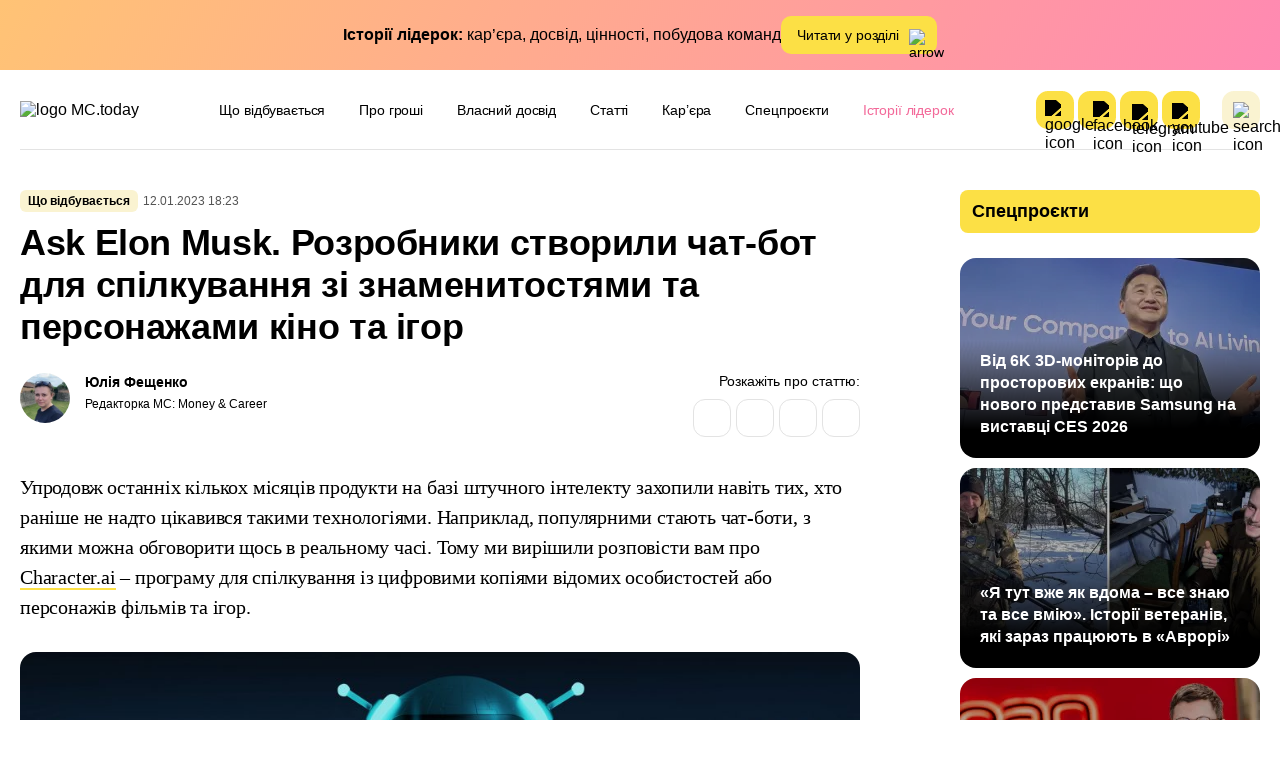

--- FILE ---
content_type: text/html; charset=UTF-8
request_url: https://mc.today/uk/ask-elon-musk-rozrobniki-stvorili-chat-bot-dlya-spilkuvannya-zi-znamenitostyami-ta-personazhami-kino-ta-igor/
body_size: 55719
content:
<!DOCTYPE html>
<html lang="uk"
	prefix="og: https://ogp.me/ns#" >
<head><meta name="verify-admitad" content="41e50e5fbb" />
  <meta charset="utf-8"><script>if(navigator.userAgent.match(/MSIE|Internet Explorer/i)||navigator.userAgent.match(/Trident\/7\..*?rv:11/i)){var href=document.location.href;if(!href.match(/[?&]nowprocket/)){if(href.indexOf("?")==-1){if(href.indexOf("#")==-1){document.location.href=href+"?nowprocket=1"}else{document.location.href=href.replace("#","?nowprocket=1#")}}else{if(href.indexOf("#")==-1){document.location.href=href+"&nowprocket=1"}else{document.location.href=href.replace("#","&nowprocket=1#")}}}}</script><script>(()=>{class RocketLazyLoadScripts{constructor(){this.v="2.0.4",this.userEvents=["keydown","keyup","mousedown","mouseup","mousemove","mouseover","mouseout","touchmove","touchstart","touchend","touchcancel","wheel","click","dblclick","input"],this.attributeEvents=["onblur","onclick","oncontextmenu","ondblclick","onfocus","onmousedown","onmouseenter","onmouseleave","onmousemove","onmouseout","onmouseover","onmouseup","onmousewheel","onscroll","onsubmit"]}async t(){this.i(),this.o(),/iP(ad|hone)/.test(navigator.userAgent)&&this.h(),this.u(),this.l(this),this.m(),this.k(this),this.p(this),this._(),await Promise.all([this.R(),this.L()]),this.lastBreath=Date.now(),this.S(this),this.P(),this.D(),this.O(),this.M(),await this.C(this.delayedScripts.normal),await this.C(this.delayedScripts.defer),await this.C(this.delayedScripts.async),await this.T(),await this.F(),await this.j(),await this.A(),window.dispatchEvent(new Event("rocket-allScriptsLoaded")),this.everythingLoaded=!0,this.lastTouchEnd&&await new Promise(t=>setTimeout(t,500-Date.now()+this.lastTouchEnd)),this.I(),this.H(),this.U(),this.W()}i(){this.CSPIssue=sessionStorage.getItem("rocketCSPIssue"),document.addEventListener("securitypolicyviolation",t=>{this.CSPIssue||"script-src-elem"!==t.violatedDirective||"data"!==t.blockedURI||(this.CSPIssue=!0,sessionStorage.setItem("rocketCSPIssue",!0))},{isRocket:!0})}o(){window.addEventListener("pageshow",t=>{this.persisted=t.persisted,this.realWindowLoadedFired=!0},{isRocket:!0}),window.addEventListener("pagehide",()=>{this.onFirstUserAction=null},{isRocket:!0})}h(){let t;function e(e){t=e}window.addEventListener("touchstart",e,{isRocket:!0}),window.addEventListener("touchend",function i(o){o.changedTouches[0]&&t.changedTouches[0]&&Math.abs(o.changedTouches[0].pageX-t.changedTouches[0].pageX)<10&&Math.abs(o.changedTouches[0].pageY-t.changedTouches[0].pageY)<10&&o.timeStamp-t.timeStamp<200&&(window.removeEventListener("touchstart",e,{isRocket:!0}),window.removeEventListener("touchend",i,{isRocket:!0}),"INPUT"===o.target.tagName&&"text"===o.target.type||(o.target.dispatchEvent(new TouchEvent("touchend",{target:o.target,bubbles:!0})),o.target.dispatchEvent(new MouseEvent("mouseover",{target:o.target,bubbles:!0})),o.target.dispatchEvent(new PointerEvent("click",{target:o.target,bubbles:!0,cancelable:!0,detail:1,clientX:o.changedTouches[0].clientX,clientY:o.changedTouches[0].clientY})),event.preventDefault()))},{isRocket:!0})}q(t){this.userActionTriggered||("mousemove"!==t.type||this.firstMousemoveIgnored?"keyup"===t.type||"mouseover"===t.type||"mouseout"===t.type||(this.userActionTriggered=!0,this.onFirstUserAction&&this.onFirstUserAction()):this.firstMousemoveIgnored=!0),"click"===t.type&&t.preventDefault(),t.stopPropagation(),t.stopImmediatePropagation(),"touchstart"===this.lastEvent&&"touchend"===t.type&&(this.lastTouchEnd=Date.now()),"click"===t.type&&(this.lastTouchEnd=0),this.lastEvent=t.type,t.composedPath&&t.composedPath()[0].getRootNode()instanceof ShadowRoot&&(t.rocketTarget=t.composedPath()[0]),this.savedUserEvents.push(t)}u(){this.savedUserEvents=[],this.userEventHandler=this.q.bind(this),this.userEvents.forEach(t=>window.addEventListener(t,this.userEventHandler,{passive:!1,isRocket:!0})),document.addEventListener("visibilitychange",this.userEventHandler,{isRocket:!0})}U(){this.userEvents.forEach(t=>window.removeEventListener(t,this.userEventHandler,{passive:!1,isRocket:!0})),document.removeEventListener("visibilitychange",this.userEventHandler,{isRocket:!0}),this.savedUserEvents.forEach(t=>{(t.rocketTarget||t.target).dispatchEvent(new window[t.constructor.name](t.type,t))})}m(){const t="return false",e=Array.from(this.attributeEvents,t=>"data-rocket-"+t),i="["+this.attributeEvents.join("],[")+"]",o="[data-rocket-"+this.attributeEvents.join("],[data-rocket-")+"]",s=(e,i,o)=>{o&&o!==t&&(e.setAttribute("data-rocket-"+i,o),e["rocket"+i]=new Function("event",o),e.setAttribute(i,t))};new MutationObserver(t=>{for(const n of t)"attributes"===n.type&&(n.attributeName.startsWith("data-rocket-")||this.everythingLoaded?n.attributeName.startsWith("data-rocket-")&&this.everythingLoaded&&this.N(n.target,n.attributeName.substring(12)):s(n.target,n.attributeName,n.target.getAttribute(n.attributeName))),"childList"===n.type&&n.addedNodes.forEach(t=>{if(t.nodeType===Node.ELEMENT_NODE)if(this.everythingLoaded)for(const i of[t,...t.querySelectorAll(o)])for(const t of i.getAttributeNames())e.includes(t)&&this.N(i,t.substring(12));else for(const e of[t,...t.querySelectorAll(i)])for(const t of e.getAttributeNames())this.attributeEvents.includes(t)&&s(e,t,e.getAttribute(t))})}).observe(document,{subtree:!0,childList:!0,attributeFilter:[...this.attributeEvents,...e]})}I(){this.attributeEvents.forEach(t=>{document.querySelectorAll("[data-rocket-"+t+"]").forEach(e=>{this.N(e,t)})})}N(t,e){const i=t.getAttribute("data-rocket-"+e);i&&(t.setAttribute(e,i),t.removeAttribute("data-rocket-"+e))}k(t){Object.defineProperty(HTMLElement.prototype,"onclick",{get(){return this.rocketonclick||null},set(e){this.rocketonclick=e,this.setAttribute(t.everythingLoaded?"onclick":"data-rocket-onclick","this.rocketonclick(event)")}})}S(t){function e(e,i){let o=e[i];e[i]=null,Object.defineProperty(e,i,{get:()=>o,set(s){t.everythingLoaded?o=s:e["rocket"+i]=o=s}})}e(document,"onreadystatechange"),e(window,"onload"),e(window,"onpageshow");try{Object.defineProperty(document,"readyState",{get:()=>t.rocketReadyState,set(e){t.rocketReadyState=e},configurable:!0}),document.readyState="loading"}catch(t){console.log("WPRocket DJE readyState conflict, bypassing")}}l(t){this.originalAddEventListener=EventTarget.prototype.addEventListener,this.originalRemoveEventListener=EventTarget.prototype.removeEventListener,this.savedEventListeners=[],EventTarget.prototype.addEventListener=function(e,i,o){o&&o.isRocket||!t.B(e,this)&&!t.userEvents.includes(e)||t.B(e,this)&&!t.userActionTriggered||e.startsWith("rocket-")||t.everythingLoaded?t.originalAddEventListener.call(this,e,i,o):(t.savedEventListeners.push({target:this,remove:!1,type:e,func:i,options:o}),"mouseenter"!==e&&"mouseleave"!==e||t.originalAddEventListener.call(this,e,t.savedUserEvents.push,o))},EventTarget.prototype.removeEventListener=function(e,i,o){o&&o.isRocket||!t.B(e,this)&&!t.userEvents.includes(e)||t.B(e,this)&&!t.userActionTriggered||e.startsWith("rocket-")||t.everythingLoaded?t.originalRemoveEventListener.call(this,e,i,o):t.savedEventListeners.push({target:this,remove:!0,type:e,func:i,options:o})}}J(t,e){this.savedEventListeners=this.savedEventListeners.filter(i=>{let o=i.type,s=i.target||window;return e!==o||t!==s||(this.B(o,s)&&(i.type="rocket-"+o),this.$(i),!1)})}H(){EventTarget.prototype.addEventListener=this.originalAddEventListener,EventTarget.prototype.removeEventListener=this.originalRemoveEventListener,this.savedEventListeners.forEach(t=>this.$(t))}$(t){t.remove?this.originalRemoveEventListener.call(t.target,t.type,t.func,t.options):this.originalAddEventListener.call(t.target,t.type,t.func,t.options)}p(t){let e;function i(e){return t.everythingLoaded?e:e.split(" ").map(t=>"load"===t||t.startsWith("load.")?"rocket-jquery-load":t).join(" ")}function o(o){function s(e){const s=o.fn[e];o.fn[e]=o.fn.init.prototype[e]=function(){return this[0]===window&&t.userActionTriggered&&("string"==typeof arguments[0]||arguments[0]instanceof String?arguments[0]=i(arguments[0]):"object"==typeof arguments[0]&&Object.keys(arguments[0]).forEach(t=>{const e=arguments[0][t];delete arguments[0][t],arguments[0][i(t)]=e})),s.apply(this,arguments),this}}if(o&&o.fn&&!t.allJQueries.includes(o)){const e={DOMContentLoaded:[],"rocket-DOMContentLoaded":[]};for(const t in e)document.addEventListener(t,()=>{e[t].forEach(t=>t())},{isRocket:!0});o.fn.ready=o.fn.init.prototype.ready=function(i){function s(){parseInt(o.fn.jquery)>2?setTimeout(()=>i.bind(document)(o)):i.bind(document)(o)}return"function"==typeof i&&(t.realDomReadyFired?!t.userActionTriggered||t.fauxDomReadyFired?s():e["rocket-DOMContentLoaded"].push(s):e.DOMContentLoaded.push(s)),o([])},s("on"),s("one"),s("off"),t.allJQueries.push(o)}e=o}t.allJQueries=[],o(window.jQuery),Object.defineProperty(window,"jQuery",{get:()=>e,set(t){o(t)}})}P(){const t=new Map;document.write=document.writeln=function(e){const i=document.currentScript,o=document.createRange(),s=i.parentElement;let n=t.get(i);void 0===n&&(n=i.nextSibling,t.set(i,n));const c=document.createDocumentFragment();o.setStart(c,0),c.appendChild(o.createContextualFragment(e)),s.insertBefore(c,n)}}async R(){return new Promise(t=>{this.userActionTriggered?t():this.onFirstUserAction=t})}async L(){return new Promise(t=>{document.addEventListener("DOMContentLoaded",()=>{this.realDomReadyFired=!0,t()},{isRocket:!0})})}async j(){return this.realWindowLoadedFired?Promise.resolve():new Promise(t=>{window.addEventListener("load",t,{isRocket:!0})})}M(){this.pendingScripts=[];this.scriptsMutationObserver=new MutationObserver(t=>{for(const e of t)e.addedNodes.forEach(t=>{"SCRIPT"!==t.tagName||t.noModule||t.isWPRocket||this.pendingScripts.push({script:t,promise:new Promise(e=>{const i=()=>{const i=this.pendingScripts.findIndex(e=>e.script===t);i>=0&&this.pendingScripts.splice(i,1),e()};t.addEventListener("load",i,{isRocket:!0}),t.addEventListener("error",i,{isRocket:!0}),setTimeout(i,1e3)})})})}),this.scriptsMutationObserver.observe(document,{childList:!0,subtree:!0})}async F(){await this.X(),this.pendingScripts.length?(await this.pendingScripts[0].promise,await this.F()):this.scriptsMutationObserver.disconnect()}D(){this.delayedScripts={normal:[],async:[],defer:[]},document.querySelectorAll("script[type$=rocketlazyloadscript]").forEach(t=>{t.hasAttribute("data-rocket-src")?t.hasAttribute("async")&&!1!==t.async?this.delayedScripts.async.push(t):t.hasAttribute("defer")&&!1!==t.defer||"module"===t.getAttribute("data-rocket-type")?this.delayedScripts.defer.push(t):this.delayedScripts.normal.push(t):this.delayedScripts.normal.push(t)})}async _(){await this.L();let t=[];document.querySelectorAll("script[type$=rocketlazyloadscript][data-rocket-src]").forEach(e=>{let i=e.getAttribute("data-rocket-src");if(i&&!i.startsWith("data:")){i.startsWith("//")&&(i=location.protocol+i);try{const o=new URL(i).origin;o!==location.origin&&t.push({src:o,crossOrigin:e.crossOrigin||"module"===e.getAttribute("data-rocket-type")})}catch(t){}}}),t=[...new Map(t.map(t=>[JSON.stringify(t),t])).values()],this.Y(t,"preconnect")}async G(t){if(await this.K(),!0!==t.noModule||!("noModule"in HTMLScriptElement.prototype))return new Promise(e=>{let i;function o(){(i||t).setAttribute("data-rocket-status","executed"),e()}try{if(navigator.userAgent.includes("Firefox/")||""===navigator.vendor||this.CSPIssue)i=document.createElement("script"),[...t.attributes].forEach(t=>{let e=t.nodeName;"type"!==e&&("data-rocket-type"===e&&(e="type"),"data-rocket-src"===e&&(e="src"),i.setAttribute(e,t.nodeValue))}),t.text&&(i.text=t.text),t.nonce&&(i.nonce=t.nonce),i.hasAttribute("src")?(i.addEventListener("load",o,{isRocket:!0}),i.addEventListener("error",()=>{i.setAttribute("data-rocket-status","failed-network"),e()},{isRocket:!0}),setTimeout(()=>{i.isConnected||e()},1)):(i.text=t.text,o()),i.isWPRocket=!0,t.parentNode.replaceChild(i,t);else{const i=t.getAttribute("data-rocket-type"),s=t.getAttribute("data-rocket-src");i?(t.type=i,t.removeAttribute("data-rocket-type")):t.removeAttribute("type"),t.addEventListener("load",o,{isRocket:!0}),t.addEventListener("error",i=>{this.CSPIssue&&i.target.src.startsWith("data:")?(console.log("WPRocket: CSP fallback activated"),t.removeAttribute("src"),this.G(t).then(e)):(t.setAttribute("data-rocket-status","failed-network"),e())},{isRocket:!0}),s?(t.fetchPriority="high",t.removeAttribute("data-rocket-src"),t.src=s):t.src="data:text/javascript;base64,"+window.btoa(unescape(encodeURIComponent(t.text)))}}catch(i){t.setAttribute("data-rocket-status","failed-transform"),e()}});t.setAttribute("data-rocket-status","skipped")}async C(t){const e=t.shift();return e?(e.isConnected&&await this.G(e),this.C(t)):Promise.resolve()}O(){this.Y([...this.delayedScripts.normal,...this.delayedScripts.defer,...this.delayedScripts.async],"preload")}Y(t,e){this.trash=this.trash||[];let i=!0;var o=document.createDocumentFragment();t.forEach(t=>{const s=t.getAttribute&&t.getAttribute("data-rocket-src")||t.src;if(s&&!s.startsWith("data:")){const n=document.createElement("link");n.href=s,n.rel=e,"preconnect"!==e&&(n.as="script",n.fetchPriority=i?"high":"low"),t.getAttribute&&"module"===t.getAttribute("data-rocket-type")&&(n.crossOrigin=!0),t.crossOrigin&&(n.crossOrigin=t.crossOrigin),t.integrity&&(n.integrity=t.integrity),t.nonce&&(n.nonce=t.nonce),o.appendChild(n),this.trash.push(n),i=!1}}),document.head.appendChild(o)}W(){this.trash.forEach(t=>t.remove())}async T(){try{document.readyState="interactive"}catch(t){}this.fauxDomReadyFired=!0;try{await this.K(),this.J(document,"readystatechange"),document.dispatchEvent(new Event("rocket-readystatechange")),await this.K(),document.rocketonreadystatechange&&document.rocketonreadystatechange(),await this.K(),this.J(document,"DOMContentLoaded"),document.dispatchEvent(new Event("rocket-DOMContentLoaded")),await this.K(),this.J(window,"DOMContentLoaded"),window.dispatchEvent(new Event("rocket-DOMContentLoaded"))}catch(t){console.error(t)}}async A(){try{document.readyState="complete"}catch(t){}try{await this.K(),this.J(document,"readystatechange"),document.dispatchEvent(new Event("rocket-readystatechange")),await this.K(),document.rocketonreadystatechange&&document.rocketonreadystatechange(),await this.K(),this.J(window,"load"),window.dispatchEvent(new Event("rocket-load")),await this.K(),window.rocketonload&&window.rocketonload(),await this.K(),this.allJQueries.forEach(t=>t(window).trigger("rocket-jquery-load")),await this.K(),this.J(window,"pageshow");const t=new Event("rocket-pageshow");t.persisted=this.persisted,window.dispatchEvent(t),await this.K(),window.rocketonpageshow&&window.rocketonpageshow({persisted:this.persisted})}catch(t){console.error(t)}}async K(){Date.now()-this.lastBreath>45&&(await this.X(),this.lastBreath=Date.now())}async X(){return document.hidden?new Promise(t=>setTimeout(t)):new Promise(t=>requestAnimationFrame(t))}B(t,e){return e===document&&"readystatechange"===t||(e===document&&"DOMContentLoaded"===t||(e===window&&"DOMContentLoaded"===t||(e===window&&"load"===t||e===window&&"pageshow"===t)))}static run(){(new RocketLazyLoadScripts).t()}}RocketLazyLoadScripts.run()})();</script>
        <meta name="google-site-verification" content="hT1gKEYiuvGaMKe12jAZ4pySNHUQPgh5lhi6DyU0Mko" />
    <!-- Google Tag Manager -->
    <script>(function(w,d,s,l,i){w[l]=w[l]||[];w[l].push({'gtm.start':
                new Date().getTime(),event:'gtm.js'});var f=d.getElementsByTagName(s)[0],
            j=d.createElement(s),dl=l!='dataLayer'?'&l='+l:'';j.async=true;j.src=
            'https://www.googletagmanager.com/gtm.js?id='+i+dl;f.parentNode.insertBefore(j,f);
        })(window,document,'script','dataLayer','GTM-53DPL62');</script>
    <!-- End Google Tag Manager -->
  
  <meta name="viewport" content="width=device-width, initial-scale=1">
  <meta http-equiv="X-UA-Compatible" content="ie=edge">

  <link rel="profile" href="https://gmpg.org/xfn/11">
<!--  <link rel="pingback" href="--><!--">-->
  <link rel="shortcut icon" href="/wp-content/themes/mctoday/images/favicon.ico" type="image/x-icon">
  
	<link rel="preload" href="https://mc.today/wp-content/themes/lightmc/assets/fonts/Inter/Inter-Medium.woff2" as="font" type="font/woff2" crossorigin="anonymous">
	<link rel="preload" href="https://mc.today/wp-content/themes/lightmc/assets/fonts/Inter/Inter-SemiBold.woff2" as="font" type="font/woff2" crossorigin="anonymous">
	<link rel="preload" href="https://mc.today/wp-content/themes/lightmc/assets/fonts/Inter/Inter-Regular.woff2" as="font" type="font/woff2" crossorigin="anonymous">
	<link rel="preload" href="https://mc.today/wp-content/themes/lightmc/assets/fonts/Inter/Inter-Bold.woff2" as="font" type="font/woff2" crossorigin="anonymous">
	<link rel="preload" href="https://mc.today/wp-content/themes/lightmc/assets/fonts/Lora/Lora-Regular.woff2" as="font" type="font/woff2" crossorigin="anonymous">
    <!--style type='text/css'>
        body {visibility: hidden;}
    </style-->
    <script type="rocketlazyloadscript">
        function getCookie(name) {
            var cookie = " " + document.cookie;
            var search = " " + name + "=";
            var setStr = null;
            var offset = 0;
            var end = 0;
            if (cookie.length > 0) {
                offset = cookie.indexOf(search);
                if (offset != -1) {
                    offset += search.length;
                    end = cookie.indexOf(";", offset)
                    if (end == -1) {
                        end = cookie.length;
                    }
                    setStr = unescape(cookie.substring(offset, end));
                }
            }
            return(setStr);
        }
        function setCookie (name, value, expires, path, domain, secure) {
            var date = new Date;
            date.setDate(date.getDate() + expires);
            expires = date.toUTCString();

            document.cookie = name + "=" + escape(value) +
                ((expires) ? "; expires=" + expires : "") +
                ((path) ? "; path=" + path : "") +
                ((domain) ? "; domain=" + domain : "") +
                ((secure) ? "; secure" : "");
        }
        /*var myurl_ru = "https://mc.today/";
        var myurl_ua = "https://mc.today/uk/";
        var currenturl = window.location.href;
        var lang = getCookie('lang_1');
        var referrer_url = document.referrer;
        //console.log(location.href, referrer_url);
        var botPattern = "(googlebot\/|bot|Googlebot-Mobile|Googlebot-Image|Google favicon|Mediapartners-Google|bingbot|slurp|java|wget|curl|Commons-HttpClient|Python-urllib|libwww|httpunit|nutch|phpcrawl|msnbot|jyxobot|FAST-WebCrawler|FAST Enterprise Crawler|biglotron|teoma|convera|seekbot|gigablast|exabot|ngbot|ia_archiver|GingerCrawler|webmon |httrack|webcrawler|grub.org|UsineNouvelleCrawler|antibot|netresearchserver|speedy|fluffy|bibnum.bnf|findlink|msrbot|panscient|yacybot|AISearchBot|IOI|ips-agent|tagoobot|MJ12bot|dotbot|woriobot|yanga|buzzbot|mlbot|yandexbot|purebot|Linguee Bot|Voyager|CyberPatrol|voilabot|baiduspider|citeseerxbot|spbot|twengabot|postrank|turnitinbot|scribdbot|page2rss|sitebot|linkdex|Adidxbot|blekkobot|ezooms|dotbot|Mail.RU_Bot|discobot|heritrix|findthatfile|europarchive.org|NerdByNature.Bot|sistrix crawler|ahrefsbot|Aboundex|domaincrawler|wbsearchbot|summify|ccbot|edisterbot|seznambot|ec2linkfinder|gslfbot|aihitbot|intelium_bot|facebookexternalhit|yeti|RetrevoPageAnalyzer|lb-spider|sogou|lssbot|careerbot|wotbox|wocbot|ichiro|DuckDuckBot|lssrocketcrawler|drupact|webcompanycrawler|acoonbot|openindexspider|gnam gnam spider|web-archive-net.com.bot|backlinkcrawler|coccoc|integromedb|content crawler spider|toplistbot|seokicks-robot|it2media-domain-crawler|ip-web-crawler.com|siteexplorer.info|elisabot|proximic|changedetection|blexbot|arabot|WeSEE:Search|niki-bot|CrystalSemanticsBot|rogerbot|360Spider|psbot|InterfaxScanBot|Lipperhey SEO Service|CC Metadata Scaper|g00g1e.net|GrapeshotCrawler|urlappendbot|brainobot|fr-crawler|binlar|SimpleCrawler|Livelapbot|Twitterbot|cXensebot|smtbot|bnf.fr_bot|A6-Indexer|ADmantX|Facebot|Twitterbot|OrangeBot|memorybot|AdvBot|MegaIndex|SemanticScholarBot|ltx71|nerdybot|xovibot|BUbiNG|Qwantify|archive.org_bot|Applebot|TweetmemeBot|crawler4j|findxbot|SemrushBot|yoozBot|lipperhey|y!j-asr|Domain Re-Animator Bot|AddThis)";
        var re = new RegExp(botPattern, 'i');
        var userAgent = navigator.userAgent;
        if (!re.test(userAgent) && (referrer_url==='' || referrer_url.includes('facebook') || referrer_url.includes('twitter') || referrer_url.includes('https://highload.today'))) { //проверка на бота и прямой переход на сайт
            if (myurl_ru == location.href) { //ру страница
                if (lang) {
                    if (lang == 'uk') {
                        window.location.href = "https://mc.today/uk/";
                    } else document.write('<style type="text/css">body {visibility: visible;}</style>');
                } else { //проверка откуда
                    window.location.href = "https://mc.today/uk/";
                }
            } else document.write('<style type="text/css">body {visibility: visible;}</style>');
        } else document.write('<style type="text/css">body {visibility: visible;}</style>');*/
    </script>
 
      
  <style>
      </style>

<title>Ask Elon Musk. Розробники створили чат-бот для спілкування зі знаменитостями та персонажами кіно та ігор</title>
<link data-rocket-prefetch href="https://connect.facebook.net" rel="dns-prefetch">
<link data-rocket-prefetch href="https://www.googletagmanager.com" rel="dns-prefetch">
<link data-rocket-prefetch href="https://cdn.onthe.io" rel="dns-prefetch">
<style id="wpr-usedcss">.mistape_mistake_inner{color:#ffe043!important}#mistape_dialog .mistape-h2::before,#mistape_dialog .mistape_action,.mistape-letter-back{background-color:#ffe043!important}#mistape_reported_text:after,#mistape_reported_text:before{border-color:#ffe043!important}.mistape-letter-front .front-left{border-left-color:#ffe043!important}.mistape-letter-front .front-right{border-right-color:#ffe043!important}.mistape-letter-back>.mistape-letter-back-top,.mistape-letter-front .front-bottom,.mistape-letter-top{border-bottom-color:#ffe043!important}.bsui :root{--blue:#7832e2;--indigo:#502c6c;--purple:#ad6edd;--pink:#ff0266;--red:#ff5916;--orange:#fbb500;--yellow:#ffde03;--green:#44c553;--teal:#09ebaf;--cyan:#35bdff;--white:#fff;--gray:#6c757d;--gray-dark:#343a40;--primary:#1e73be;--secondary:#6c757d;--success:#44c553;--info:#17a2b8;--warning:#ffc107;--danger:#dc3545;--light:#f8f9fa;--dark:#343a40;--white:#fff;--purple:#ad6edd;--salmon:#ff977a;--cyan:#35bdff;--gray:#ced4da;--indigo:#502c6c;--orange:#fbb500;--breakpoint-xs:0;--breakpoint-sm:576px;--breakpoint-md:768px;--breakpoint-lg:992px;--breakpoint-xl:1200px;--font-family-sans-serif:Nunito,"Segoe UI",Roboto,"Helvetica Neue",Arial,sans-serif,"Apple Color Emoji","Segoe UI Emoji","Segoe UI Symbol","Noto Color Emoji";--font-family-monospace:SFMono-Regular,Menlo,Monaco,Consolas,"Liberation Mono","Courier New",monospace}.bsui *,.bsui ::after,.bsui ::before{box-sizing:border-box}.bsui html{font-family:sans-serif;line-height:1.15;-webkit-text-size-adjust:100%;-webkit-tap-highlight-color:transparent}.bsui article,.bsui aside,.bsui figcaption,.bsui figure,.bsui footer,.bsui header,.bsui hgroup,.bsui main,.bsui nav,.bsui section{display:block}.bsui body{margin:0;font-family:Nunito,"Segoe UI",Roboto,"Helvetica Neue",Arial,sans-serif,"Apple Color Emoji","Segoe UI Emoji","Segoe UI Symbol","Noto Color Emoji";font-size:1rem;font-weight:300;line-height:1.6;color:#212529;text-align:left;background-color:#fff}.bsui [tabindex="-1"]:focus{outline:0!important}.bsui hr{box-sizing:content-box;height:0;overflow:visible}.bsui h1,.bsui h3,.bsui h5{margin-top:0;margin-bottom:.5rem}.bsui p{margin-top:0;margin-bottom:1rem}.bsui abbr[data-original-title],.bsui abbr[title]{text-decoration:underline;text-decoration:underline dotted;cursor:help;border-bottom:0;text-decoration-skip-ink:none}.bsui ul{margin-top:0;margin-bottom:1rem}.bsui ul ul{margin-bottom:0}.bsui b,.bsui strong{font-weight:bolder}.bsui a{color:#1e73be;text-decoration:none;background-color:transparent}.bsui a:hover{color:#144b7c;text-decoration:underline}.bsui a:not([href]):not([tabindex]){color:inherit;text-decoration:none}.bsui a:not([href]):not([tabindex]):focus,.bsui a:not([href]):not([tabindex]):hover{color:inherit;text-decoration:none}.bsui a:not([href]):not([tabindex]):focus{outline:0}.bsui figure{margin:0 0 1rem}.bsui img{vertical-align:middle;border-style:none}.bsui svg{overflow:hidden;vertical-align:middle}.bsui table{border-collapse:collapse}.bsui caption{padding-top:.75rem;padding-bottom:.75rem;color:#6c757d;text-align:left;caption-side:bottom}.bsui label{display:inline-block;margin-bottom:.5rem}.bsui button{border-radius:0}.bsui button:focus{outline:dotted 1px;outline:-webkit-focus-ring-color auto 5px}.bsui button,.bsui input,.bsui optgroup,.bsui select,.bsui textarea{margin:0;font-family:inherit;font-size:inherit;line-height:inherit}.bsui button,.bsui input{overflow:visible}.bsui button,.bsui select{text-transform:none}.bsui select{word-wrap:normal}.bsui [type=button],.bsui [type=reset],.bsui [type=submit],.bsui button{-webkit-appearance:button}.bsui [type=button]:not(:disabled),.bsui [type=reset]:not(:disabled),.bsui [type=submit]:not(:disabled),.bsui button:not(:disabled){cursor:pointer}.bsui [type=button]::-moz-focus-inner,.bsui [type=reset]::-moz-focus-inner,.bsui [type=submit]::-moz-focus-inner,.bsui button::-moz-focus-inner{padding:0;border-style:none}.bsui input[type=checkbox],.bsui input[type=radio]{box-sizing:border-box;padding:0}.bsui input[type=month],.bsui input[type=time]{-webkit-appearance:listbox}.bsui textarea{overflow:auto;resize:vertical}.bsui fieldset{min-width:0;padding:0;margin:0;border:0}.bsui legend{display:block;width:100%;max-width:100%;padding:0;margin-bottom:.5rem;font-size:1.5rem;line-height:inherit;color:inherit;white-space:normal}.bsui progress{vertical-align:baseline}.bsui [type=number]::-webkit-inner-spin-button,.bsui [type=number]::-webkit-outer-spin-button{height:auto}.bsui [type=search]{outline-offset:-2px;-webkit-appearance:none}.bsui [type=search]::-webkit-search-decoration{-webkit-appearance:none}.bsui ::-webkit-file-upload-button{font:inherit;-webkit-appearance:button}.bsui output{display:inline-block}.bsui summary{display:list-item;cursor:pointer}.bsui template{display:none}.bsui [hidden]{display:none!important}.bsui h1,.bsui h3,.bsui h5{margin-bottom:.5rem;font-family:inherit;font-weight:500;line-height:1.2}.bsui h1{font-size:2.5rem}.bsui h3{font-size:1.75rem}.bsui h5{font-size:1.25rem}.bsui hr{margin-top:1rem;margin-bottom:1rem;border:0;border-top:1px solid rgba(0,0,0,.1)}.bsui .mark,.bsui mark{padding:.2em;background-color:#fcf8e3}.bsui .list-unstyled{padding-left:0;list-style:none}.bsui .figure{display:inline-block}.bsui .container{width:100%;padding-right:15px;padding-left:15px;margin-right:auto;margin-left:auto}@media (min-width:576px){.bsui .container{max-width:540px}}@media (min-width:768px){.bsui .container{max-width:720px}}@media (min-width:992px){.bsui .container{max-width:960px}}@media (min-width:1200px){.bsui .container{max-width:1140px}}.bsui .row{display:flex;flex-wrap:wrap;margin-right:-15px;margin-left:-15px}.bsui .col,.bsui .col-12,.bsui .col-lg-10,.bsui .col-lg-2,.bsui .col-lg-3,.bsui .col-lg-4,.bsui .col-lg-6{position:relative;width:100%;padding-right:15px;padding-left:15px}.bsui .col{flex-basis:0%;flex-grow:1;max-width:100%}.bsui .col-12{flex:0 0 100%;max-width:100%}@media (min-width:576px){.bsui .row-cols-sm-2>*{flex:0 0 50%;max-width:50%}}@media (min-width:768px){.bsui .row-cols-md-1>*{flex:0 0 100%;max-width:100%}.bsui .row-cols-md-2>*{flex:0 0 50%;max-width:50%}.bsui .row-cols-md-3>*{flex:0 0 33.33333%;max-width:33.33333%}.bsui .row-cols-md-4>*{flex:0 0 25%;max-width:25%}.bsui .row-cols-md-5>*{flex:0 0 20%;max-width:20%}}@media (min-width:992px){.bsui .col-lg-2{flex:0 0 16.66667%;max-width:16.66667%}.bsui .col-lg-3{flex:0 0 25%;max-width:25%}.bsui .col-lg-4{flex:0 0 33.33333%;max-width:33.33333%}.bsui .col-lg-6{flex:0 0 50%;max-width:50%}.bsui .col-lg-10{flex:0 0 83.33333%;max-width:83.33333%}}.bsui .table{width:100%;margin-bottom:1rem;color:#212529}.bsui .table td{padding:.75rem;vertical-align:top;border-top:1px solid #dee2e6}.bsui .table tbody+tbody{border-top:2px solid #dee2e6}.bsui .form-group{margin-bottom:1rem}.bsui .btn{display:inline-block;font-weight:400;color:#212529;text-align:center;vertical-align:middle;user-select:none;background-color:transparent;border:1px solid transparent;padding:.45rem 1.2rem;font-size:1rem;line-height:1.6;border-radius:.25rem;transition:color .15s ease-in-out,background-color .15s ease-in-out,border-color .15s ease-in-out,box-shadow .15s ease-in-out}@media (prefers-reduced-motion:reduce){.bsui .btn{transition:none}}.bsui .btn:hover{color:#212529;text-decoration:none}.bsui .btn.focus,.bsui .btn:focus{outline:0;box-shadow:0 0 0 .2rem rgba(30,115,190,.25)}.bsui .btn.disabled,.bsui .btn:disabled{opacity:.65}.bsui a.btn.disabled,.bsui fieldset:disabled a.btn{pointer-events:none}.bsui .fade{transition:opacity .15s linear}@media (prefers-reduced-motion:reduce){.bsui .fade{transition:none}}.bsui .fade:not(.show){opacity:0}.bsui .collapse:not(.show){display:none}.bsui .collapsing{position:relative;height:0;overflow:hidden;transition:height .35s ease}@media (prefers-reduced-motion:reduce){.bsui .collapsing{transition:none}}.bsui .dropdown,.bsui .dropleft,.bsui .dropright,.bsui .dropup{position:relative}.bsui .dropdown-toggle{white-space:nowrap}.bsui .dropdown-toggle::after{display:inline-block;margin-left:.255em;vertical-align:.255em;content:"";border-top:.3em solid;border-right:.3em solid transparent;border-bottom:0;border-left:.3em solid transparent}.bsui .dropdown-toggle:empty::after{margin-left:0}.bsui .dropdown-menu{position:absolute;top:100%;left:0;z-index:1000;display:none;float:left;min-width:10rem;padding:.5rem 0;margin:.125rem 0 0;font-size:1rem;color:#212529;text-align:left;list-style:none;background-color:#fff;background-clip:padding-box;border:1px solid rgba(0,0,0,.15);border-radius:.25rem}.bsui .dropdown-menu-left{right:auto;left:0}.bsui .dropdown-menu-right{right:0;left:auto}.bsui .dropup .dropdown-menu{top:auto;bottom:100%;margin-top:0;margin-bottom:.125rem}.bsui .dropup .dropdown-toggle::after{display:inline-block;margin-left:.255em;vertical-align:.255em;content:"";border-top:0;border-right:.3em solid transparent;border-bottom:.3em solid;border-left:.3em solid transparent}.bsui .dropup .dropdown-toggle:empty::after{margin-left:0}.bsui .dropright .dropdown-menu{top:0;right:auto;left:100%;margin-top:0;margin-left:.125rem}.bsui .dropright .dropdown-toggle::after{display:inline-block;margin-left:.255em;vertical-align:.255em;content:"";border-top:.3em solid transparent;border-right:0;border-bottom:.3em solid transparent;border-left:.3em solid}.bsui .dropright .dropdown-toggle:empty::after{margin-left:0}.bsui .dropright .dropdown-toggle::after{vertical-align:0}.bsui .dropleft .dropdown-menu{top:0;right:100%;left:auto;margin-top:0;margin-right:.125rem}.bsui .dropleft .dropdown-toggle::after{display:inline-block;margin-left:.255em;vertical-align:.255em;content:""}.bsui .dropleft .dropdown-toggle::after{display:none}.bsui .dropleft .dropdown-toggle::before{display:inline-block;margin-right:.255em;vertical-align:.255em;content:"";border-top:.3em solid transparent;border-right:.3em solid;border-bottom:.3em solid transparent}.bsui .dropleft .dropdown-toggle:empty::after{margin-left:0}.bsui .dropleft .dropdown-toggle::before{vertical-align:0}.bsui .dropdown-menu[x-placement^=bottom],.bsui .dropdown-menu[x-placement^=left],.bsui .dropdown-menu[x-placement^=right],.bsui .dropdown-menu[x-placement^=top]{right:auto;bottom:auto}.bsui .dropdown-item{display:block;width:100%;padding:.45rem 1.5rem;clear:both;font-weight:400;color:#212529;text-align:inherit;white-space:nowrap;background-color:transparent;border:0}.bsui .dropdown-item:focus,.bsui .dropdown-item:hover{color:#16181b;text-decoration:none;background-color:#f8f9fa}.bsui .dropdown-item.active,.bsui .dropdown-item:active{color:#fff;text-decoration:none;background-color:#1e73be}.bsui .dropdown-item.disabled,.bsui .dropdown-item:disabled{color:#6c757d;pointer-events:none;background-color:transparent}.bsui .dropdown-menu.show{display:block}.bsui .nav{display:flex;flex-wrap:wrap;padding-left:0;margin-bottom:0;list-style:none}.bsui .nav-link{display:block;padding:.8rem 1rem}.bsui .nav-link:focus,.bsui .nav-link:hover{text-decoration:none}.bsui .nav-link.disabled{color:#6c757d;pointer-events:none;cursor:default}.bsui .navbar{position:relative;display:flex;flex-wrap:wrap;align-items:center;justify-content:space-between;padding:.5rem 1rem}.bsui .navbar>.container{display:flex;flex-wrap:wrap;align-items:center;justify-content:space-between}.bsui .navbar-nav{display:flex;flex-direction:column;padding-left:0;margin-bottom:0;list-style:none}.bsui .navbar-nav .nav-link{padding-right:0;padding-left:0}.bsui .navbar-nav .dropdown-menu{position:static;float:none}.bsui .navbar-expand{flex-flow:row nowrap;justify-content:flex-start}.bsui .navbar-expand>.container{padding-right:0;padding-left:0}.bsui .navbar-expand .navbar-nav{flex-direction:row}.bsui .navbar-expand .navbar-nav .dropdown-menu{position:absolute}.bsui .navbar-expand .navbar-nav .nav-link{padding-right:.9rem;padding-left:.9rem}.bsui .navbar-expand>.container{flex-wrap:nowrap}.bsui .badge{display:inline-block;padding:.25em .4em;font-size:84%;font-weight:700;line-height:1;text-align:center;white-space:nowrap;vertical-align:baseline;border-radius:.25rem;transition:color .15s ease-in-out,background-color .15s ease-in-out,border-color .15s ease-in-out,box-shadow .15s ease-in-out}@media (prefers-reduced-motion:reduce){.bsui .badge{transition:none}}.bsui a.badge:focus,.bsui a.badge:hover{text-decoration:none}.bsui .badge:empty{display:none}.bsui .btn .badge{position:relative;top:-1px}.bsui .badge-pill{padding-right:.6em;padding-left:.6em;border-radius:10rem}.bsui .badge-light{color:#212529;background-color:#f8f9fa}.bsui a.badge-light:focus,.bsui a.badge-light:hover{color:#212529;background-color:#dae0e5}.bsui a.badge-light.focus,.bsui a.badge-light:focus{outline:0;box-shadow:0 0 0 .2rem rgba(248,249,250,.5)}.bsui .badge-dark{color:#fff;background-color:#343a40}.bsui a.badge-dark:focus,.bsui a.badge-dark:hover{color:#fff;background-color:#1d2124}.bsui a.badge-dark.focus,.bsui a.badge-dark:focus{outline:0;box-shadow:0 0 0 .2rem rgba(52,58,64,.5)}.bsui .alert{position:relative;padding:.75rem 1.25rem;margin-bottom:1rem;border:1px solid transparent;border-radius:.25rem}.bsui .alert-success{color:#44c553;background-color:#44c553;border-color:#44c553}.bsui .alert-danger{color:#dc3545;background-color:#dc3545;border-color:#dc3545}.bsui .progress{display:flex;height:1rem;overflow:hidden;font-size:.75rem;background-color:#e9ecef;border-radius:.25rem}.bsui .progress-bar{display:flex;flex-direction:column;justify-content:center;color:#fff;text-align:center;white-space:nowrap;background-color:#1e73be;transition:width .6s ease}.bsui .list-group{display:flex;flex-direction:column;padding-left:0;margin-bottom:0}.bsui .list-group-item{position:relative;display:block;padding:.75rem 1.25rem;margin-bottom:-1px;background-color:#fff;border:1px solid rgba(0,0,0,.125)}.bsui .list-group-item:first-child{border-top-left-radius:.25rem;border-top-right-radius:.25rem}.bsui .list-group-item:last-child{margin-bottom:0;border-bottom-right-radius:.25rem;border-bottom-left-radius:.25rem}.bsui .list-group-item.disabled,.bsui .list-group-item:disabled{color:#6c757d;pointer-events:none;background-color:#fff}.bsui .list-group-item.active{z-index:2;color:#fff;background-color:#1e73be;border-color:#1e73be}.bsui .close{float:right;font-size:1.5rem;font-weight:700;line-height:1;color:#000;text-shadow:0 1px 0 #fff;opacity:.5}.bsui .close:hover{color:#000;text-decoration:none}.bsui .close:not(:disabled):not(.disabled):focus,.bsui .close:not(:disabled):not(.disabled):hover{opacity:.75}.bsui button.close{padding:0;background-color:transparent;border:0;appearance:none}.bsui a.close.disabled{pointer-events:none}.bsui .toast{max-width:350px;overflow:hidden;font-size:.875rem;background-color:rgba(255,255,255,.85);background-clip:padding-box;border:1px solid rgba(0,0,0,.1);box-shadow:0 .25rem .75rem rgba(0,0,0,.1);backdrop-filter:blur(10px);opacity:0;border-radius:.25rem}.bsui .toast:not(:last-child){margin-bottom:.75rem}.bsui .toast.showing{opacity:1}.bsui .toast.show{display:block;opacity:1}.bsui .toast.hide{display:none}.bsui .modal-open{overflow:hidden}.bsui .modal-open .modal{overflow-x:hidden;overflow-y:auto}.bsui .modal{position:fixed;top:0;left:0;z-index:1050;display:none;width:100%;height:100%;overflow:hidden;outline:0}.bsui .modal-dialog{position:relative;width:auto;margin:.5rem;pointer-events:none}.modal.fade .bsui .modal-dialog{transition:transform .3s ease-out;transform:translate(0,-50px)}@media (prefers-reduced-motion:reduce){.bsui .progress-bar{transition:none}.modal.fade .bsui .modal-dialog{transition:none}}.modal.show .bsui .modal-dialog{transform:none}.bsui .modal-dialog-scrollable{display:flex;max-height:calc(100% - 1rem)}.bsui .modal-dialog-scrollable .modal-content{max-height:calc(100vh - 1rem);overflow:hidden}.bsui .modal-dialog-scrollable .modal-footer,.bsui .modal-dialog-scrollable .modal-header{flex-shrink:0}.bsui .modal-dialog-scrollable .modal-body{overflow-y:auto}.bsui .modal-dialog-centered{display:flex;align-items:center;min-height:calc(100% - 1rem)}.bsui .modal-dialog-centered::before{display:block;height:calc(100vh - 1rem);content:""}.bsui .modal-dialog-centered.modal-dialog-scrollable{flex-direction:column;justify-content:center;height:100%}.bsui .modal-dialog-centered.modal-dialog-scrollable .modal-content{max-height:none}.bsui .modal-dialog-centered.modal-dialog-scrollable::before{content:none}.bsui .modal-content{position:relative;display:flex;flex-direction:column;width:100%;pointer-events:auto;background-color:#fff;background-clip:padding-box;border:1px solid rgba(0,0,0,.2);border-radius:.3rem;outline:0}.bsui .modal-backdrop{position:fixed;top:0;left:0;z-index:1040;width:100vw;height:100vh;background-color:#000}.bsui .modal-backdrop.fade{opacity:0}.bsui .modal-backdrop.show{opacity:.5}.bsui .modal-header{display:flex;align-items:flex-start;justify-content:space-between;padding:1rem;border-bottom:1px solid #dee2e6;border-top-left-radius:.3rem;border-top-right-radius:.3rem}.bsui .modal-header .close{padding:1rem;margin:-1rem -1rem -1rem auto}.bsui .modal-title{margin-bottom:0;line-height:1.6}.bsui .modal-body{position:relative;flex:1 1 auto;padding:1rem}.bsui .modal-footer{display:flex;align-items:center;justify-content:flex-end;padding:1rem;border-top:1px solid #dee2e6;border-bottom-right-radius:.3rem;border-bottom-left-radius:.3rem}.bsui .modal-footer>:not(:first-child){margin-left:.25rem}.bsui .modal-footer>:not(:last-child){margin-right:.25rem}.bsui .modal-scrollbar-measure{position:absolute;top:-9999px;width:50px;height:50px;overflow:scroll}@media (min-width:576px){.bsui .modal-dialog{max-width:500px;margin:1.75rem auto}.bsui .modal-dialog-scrollable{max-height:calc(100% - 3.5rem)}.bsui .modal-dialog-scrollable .modal-content{max-height:calc(100vh - 3.5rem)}.bsui .modal-dialog-centered{min-height:calc(100% - 3.5rem)}.bsui .modal-dialog-centered::before{height:calc(100vh - 3.5rem)}}@media (min-width:992px){.bsui .modal-lg{max-width:800px}}.bsui .tooltip{position:absolute;z-index:1070;display:block;margin:0;font-family:Nunito,"Segoe UI",Roboto,"Helvetica Neue",Arial,sans-serif,"Apple Color Emoji","Segoe UI Emoji","Segoe UI Symbol","Noto Color Emoji";font-style:normal;font-weight:400;line-height:1.6;text-align:left;text-align:start;text-decoration:none;text-shadow:none;text-transform:none;letter-spacing:normal;word-break:normal;word-spacing:normal;white-space:normal;line-break:auto;font-size:.875rem;word-wrap:break-word;opacity:0}.bsui .tooltip.show{opacity:.9}.bsui .tooltip .arrow{position:absolute;display:block;width:.8rem;height:.4rem}.bsui .tooltip .arrow::before{position:absolute;content:"";border-color:transparent;border-style:solid}.bsui .tooltip-inner{max-width:200px;padding:.25rem .5rem;color:#fff;text-align:center;background-color:#000;border-radius:.25rem}.bsui .popover{position:absolute;top:0;left:0;z-index:1060;display:block;max-width:276px;font-family:Nunito,"Segoe UI",Roboto,"Helvetica Neue",Arial,sans-serif,"Apple Color Emoji","Segoe UI Emoji","Segoe UI Symbol","Noto Color Emoji";font-style:normal;font-weight:400;line-height:1.6;text-align:left;text-align:start;text-decoration:none;text-shadow:none;text-transform:none;letter-spacing:normal;word-break:normal;word-spacing:normal;white-space:normal;line-break:auto;font-size:.875rem;word-wrap:break-word;background-color:#fff;background-clip:padding-box;border:1px solid rgba(0,0,0,.2);border-radius:.3rem}.bsui .popover .arrow{position:absolute;display:block;width:1rem;height:.5rem;margin:0 .3rem}.bsui .popover .arrow::after,.bsui .popover .arrow::before{position:absolute;display:block;content:"";border-color:transparent;border-style:solid}.bsui .popover-header{padding:.5rem .75rem;margin-bottom:0;font-size:1rem;background-color:#f7f7f7;border-bottom:1px solid #ebebeb;border-top-left-radius:calc(.3rem - 1px);border-top-right-radius:calc(.3rem - 1px)}.bsui .popover-header:empty{display:none}.bsui .popover-body{padding:.5rem .75rem;color:#212529}.bsui .carousel{position:relative}.bsui .carousel.pointer-event{touch-action:pan-y}.bsui .carousel-inner{position:relative;width:100%;overflow:hidden}.bsui .carousel-inner::after{display:block;clear:both;content:""}.bsui .carousel-item{position:relative;display:none;float:left;width:100%;margin-right:-100%;backface-visibility:hidden;transition:transform .6s ease-in-out}.bsui .carousel-item-next,.bsui .carousel-item-prev,.bsui .carousel-item.active{display:block}.bsui .active.carousel-item-right,.bsui .carousel-item-next:not(.carousel-item-left){transform:translateX(100%)}.bsui .active.carousel-item-left,.bsui .carousel-item-prev:not(.carousel-item-right){transform:translateX(-100%)}.bsui .carousel-indicators{position:absolute;right:0;bottom:0;left:0;z-index:15;display:flex;justify-content:center;padding-left:0;margin-right:15%;margin-left:15%;list-style:none}.bsui .carousel-indicators li{box-sizing:content-box;flex:0 1 auto;width:30px;height:3px;margin-right:3px;margin-left:3px;text-indent:-999px;cursor:pointer;background-color:#fff;background-clip:padding-box;border-top:10px solid transparent;border-bottom:10px solid transparent;opacity:.5;transition:opacity .6s ease}.bsui .carousel-indicators .active{opacity:1}@keyframes spinner-border{to{transform:rotate(360deg)}}.bsui .spinner-border{display:inline-block;width:2rem;height:2rem;vertical-align:text-bottom;border:.25em solid currentColor;border-right-color:transparent;border-radius:50%;animation:.75s linear infinite spinner-border}.bsui .bg-success{background-color:#44c553!important}.bsui a.bg-success:focus,.bsui a.bg-success:hover,.bsui button.bg-success:focus,.bsui button.bg-success:hover{background-color:#33a340!important}.bsui .bg-warning{background-color:#ffc107!important}.bsui a.bg-warning:focus,.bsui a.bg-warning:hover,.bsui button.bg-warning:focus,.bsui button.bg-warning:hover{background-color:#d39e00!important}.bsui .bg-danger{background-color:#dc3545!important}.bsui a.bg-danger:focus,.bsui a.bg-danger:hover,.bsui button.bg-danger:focus,.bsui button.bg-danger:hover{background-color:#bd2130!important}.bsui .border{border:1px solid #dee2e6!important}.bsui .border-top{border-top:1px solid #dee2e6!important}.bsui .border-bottom{border-bottom:1px solid #dee2e6!important}.bsui .d-none{display:none!important}.bsui .overflow-hidden{overflow:hidden!important}.bsui .position-static{position:static!important}.bsui .position-relative{position:relative!important}@supports (position:sticky){.bsui .sticky-top{position:sticky;top:0;z-index:1020}}.bsui .shadow{box-shadow:0 .5rem 1rem rgba(0,0,0,.15)!important}.bsui .w-25{width:25%!important}.bsui .w-100{width:100%!important}.bsui .m-0{margin:0!important}.bsui .mt-1{margin-top:.25rem!important}.bsui .mt-2{margin-top:.5rem!important}.bsui .mt-3{margin-top:1rem!important}.bsui .p-0{padding:0!important}.bsui .pl-0{padding-left:0!important}.bsui .pr-1{padding-right:.25rem!important}.bsui .p-3{padding:1rem!important}.bsui .ml-auto{margin-left:auto!important}.bsui .text-center{text-align:center!important}.bsui .visible{visibility:visible!important}@media print{.bsui *,.bsui ::after,.bsui ::before{text-shadow:none!important;box-shadow:none!important}.bsui a:not(.btn){text-decoration:underline}.bsui abbr[title]::after{content:" (" attr(title) ")"}.bsui img,.bsui tr{page-break-inside:avoid}.bsui h3,.bsui p{orphans:3;widows:3}.bsui h3{page-break-after:avoid}}.bsui body{min-width:992px!important}.bsui .container{min-width:992px!important}.bsui .navbar{display:none}.bsui .badge{border:1px solid #000}.bsui .table{border-collapse:collapse!important}.bsui .table td{background-color:#fff!important}.bsui .btn:focus,.bsui .btn:hover{box-shadow:0 .5rem 1rem rgba(0,0,0,.15);outline:0!important}.bsui .navbar{font-weight:400}.bsui .dropdown-item{font-weight:300}.bsui .dropdown-menu{border:0;text-transform:none;box-shadow:0 10px 25px 0 rgba(0,0,0,.3)}@media (min-width:768px){.bsui .dropdown-menu:before{content:'';top:-8px;position:absolute;left:50px;border-top:16px solid #fff;border-left:16px solid #fff;transform:rotate(45deg);z-index:-1}.bsui .dropdown-menu.dropdown-menu-right:before{left:unset;right:50px}}.bsui .bg-success{fill:#44c553!important}.bsui .bg-warning{fill:#ffc107!important}.bsui .bg-danger{fill:#dc3545!important}.bsui .alert-success{color:#fff;background-color:#44c553;border-color:#44c553}.bsui .alert-success hr{border-top-color:#39b747}.bsui .alert-danger{color:#fff;background-color:#dc3545;border-color:#dc3545}.bsui .alert-danger hr{border-top-color:#d32535}.bsui ul.list-unstyled li{margin-bottom:1rem}.bsui .alert a{color:inherit;text-decoration:underline}.bsui .alert a:hover{color:inherit;text-decoration:underline;opacity:.9}@media (min-width:576px){.bsui .row.row-cols-md-0{display:block}.bsui .row.row-cols-md-0>*{flex:0 0 100%;max-width:100%}}@-webkit-keyframes bsui_shimmer{0%{background-position:-400px}100%{background-position:400px}}@-moz-keyframes bsui_shimmer{0%{background-position:-400px}100%{background-position:400px}}@keyframes bsui_shimmer{0%{background-position:-400px}100%{background-position:400px}}.bsui .bg-loading{background:#f6f7f8;background-image:linear-gradient(to right,#f6f7f8 0,#edeef1 20%,#f6f7f8 40%,#f6f7f8 100%);background-repeat:no-repeat;background-size:800px 104px;display:inline-block;position:relative;-webkit-animation:1s linear infinite forwards bsui_shimmer;-moz-animation:1s linear infinite forwards bsui_shimmer;animation:1s linear infinite forwards bsui_shimmer}.bsui .navbar-multi-sub-menus .dropdown-toggle.active-dropdown::after{transform:rotate(-180deg)}:root{--blue:#007bff;--indigo:#6610f2;--purple:#6f42c1;--pink:#e83e8c;--red:#dc3545;--orange:#fd7e14;--yellow:#ffc107;--green:#28a745;--teal:#20c997;--cyan:#17a2b8;--white:#fff;--gray:#6c757d;--gray-dark:#343a40;--primary:#007bff;--secondary:#6c757d;--success:#28a745;--info:#17a2b8;--warning:#ffc107;--danger:#dc3545;--light:#f8f9fa;--dark:#343a40;--breakpoint-xs:0;--breakpoint-sm:576px;--breakpoint-md:768px;--breakpoint-lg:992px;--breakpoint-xl:1200px;--font-family-sans-serif:-apple-system,BlinkMacSystemFont,"Segoe UI",Roboto,"Helvetica Neue",Arial,"Noto Sans",sans-serif,"Apple Color Emoji","Segoe UI Emoji","Segoe UI Symbol","Noto Color Emoji";--font-family-monospace:SFMono-Regular,Menlo,Monaco,Consolas,"Liberation Mono","Courier New",monospace}.modal-open{overflow:hidden}.modal-open .modal{overflow-x:hidden;overflow-y:auto}.modal{position:fixed;top:0;left:0;z-index:1050;display:none;width:100%;height:100%;overflow:hidden;outline:0}.modal-dialog{position:relative;width:auto;margin:.5rem;pointer-events:none}.modal.fade .modal-dialog{transition:transform .3s ease-out;transform:translate(0,-50px)}@media (prefers-reduced-motion:reduce){.bsui .carousel-item{transition:none}.bsui .carousel-indicators li{transition:none}.modal.fade .modal-dialog{transition:none}}.modal.show .modal-dialog{transform:none}.modal-dialog-scrollable{display:flex;max-height:calc(100% - 1rem)}.modal-dialog-scrollable .modal-content{max-height:calc(100vh - 1rem);overflow:hidden}.modal-dialog-scrollable .modal-footer,.modal-dialog-scrollable .modal-header{flex-shrink:0}.modal-dialog-scrollable .modal-body{overflow-y:auto}.modal-dialog-centered{display:flex;align-items:center;min-height:calc(100% - 1rem)}.modal-dialog-centered::before{display:block;height:calc(100vh - 1rem);content:""}.modal-dialog-centered.modal-dialog-scrollable{flex-direction:column;justify-content:center;height:100%}.modal-dialog-centered.modal-dialog-scrollable .modal-content{max-height:none}.modal-dialog-centered.modal-dialog-scrollable::before{content:none}.modal-content{position:relative;display:flex;flex-direction:column;width:100%;pointer-events:auto;background-color:#fff;background-clip:padding-box;border:1px solid rgba(0,0,0,.2);border-radius:.3rem;outline:0}.modal-backdrop{position:fixed;top:0;left:0;z-index:1040;width:100vw;height:100vh;background-color:#000}.modal-backdrop.fade{opacity:0}.modal-backdrop.show{opacity:.5}.modal-header{display:flex;align-items:flex-start;justify-content:space-between;padding:1rem;border-bottom:1px solid #dee2e6;border-top-left-radius:.3rem;border-top-right-radius:.3rem}.modal-header .close{padding:1rem;margin:-1rem -1rem -1rem auto}.modal-title{margin-bottom:0;line-height:1.5}.modal-body{position:relative;flex:1 1 auto;padding:1rem}.modal-footer{display:flex;align-items:center;justify-content:flex-end;padding:1rem;border-top:1px solid #dee2e6;border-bottom-right-radius:.3rem;border-bottom-left-radius:.3rem}.modal-footer>:not(:first-child){margin-left:.25rem}.modal-footer>:not(:last-child){margin-right:.25rem}.modal-scrollbar-measure{position:absolute;top:-9999px;width:50px;height:50px;overflow:scroll}@media (min-width:576px){.modal-dialog{max-width:500px;margin:1.75rem auto}.modal-dialog-scrollable{max-height:calc(100% - 3.5rem)}.modal-dialog-scrollable .modal-content{max-height:calc(100vh - 3.5rem)}.modal-dialog-centered{min-height:calc(100% - 3.5rem)}.modal-dialog-centered::before{height:calc(100vh - 3.5rem)}}@media (min-width:992px){.modal-lg{max-width:800px}}.tooltip{position:absolute;z-index:1070;display:block;margin:0;font-family:-apple-system,BlinkMacSystemFont,"Segoe UI",Roboto,"Helvetica Neue",Arial,"Noto Sans",sans-serif,"Apple Color Emoji","Segoe UI Emoji","Segoe UI Symbol","Noto Color Emoji";font-style:normal;font-weight:400;line-height:1.5;text-align:left;text-align:start;text-decoration:none;text-shadow:none;text-transform:none;letter-spacing:normal;word-break:normal;word-spacing:normal;white-space:normal;line-break:auto;font-size:.875rem;word-wrap:break-word;opacity:0}.tooltip.show{opacity:.9}.tooltip .arrow{position:absolute;display:block;width:.8rem;height:.4rem}.tooltip .arrow::before{position:absolute;content:"";border-color:transparent;border-style:solid}.tooltip-inner{max-width:200px;padding:.25rem .5rem;color:#fff;text-align:center;background-color:#000;border-radius:.25rem}.popover{position:absolute;top:0;left:0;z-index:1060;display:block;max-width:276px;font-family:-apple-system,BlinkMacSystemFont,"Segoe UI",Roboto,"Helvetica Neue",Arial,"Noto Sans",sans-serif,"Apple Color Emoji","Segoe UI Emoji","Segoe UI Symbol","Noto Color Emoji";font-style:normal;font-weight:400;line-height:1.5;text-align:left;text-align:start;text-decoration:none;text-shadow:none;text-transform:none;letter-spacing:normal;word-break:normal;word-spacing:normal;white-space:normal;line-break:auto;font-size:.875rem;word-wrap:break-word;background-color:#fff;background-clip:padding-box;border:1px solid rgba(0,0,0,.2);border-radius:.3rem}.popover .arrow{position:absolute;display:block;width:1rem;height:.5rem;margin:0 .3rem}.popover .arrow::after,.popover .arrow::before{position:absolute;display:block;content:"";border-color:transparent;border-style:solid}.popover-header{padding:.5rem .75rem;margin-bottom:0;font-size:1rem;background-color:#f7f7f7;border-bottom:1px solid #ebebeb;border-top-left-radius:calc(.3rem - 1px);border-top-right-radius:calc(.3rem - 1px)}.popover-header:empty{display:none}.popover-body{padding:.5rem .75rem;color:#212529}.select2-container{box-sizing:border-box;display:inline-block;margin:0;position:relative;vertical-align:middle}.select2-container .select2-selection--single{box-sizing:border-box;cursor:pointer;display:block;height:28px;user-select:none;-webkit-user-select:none}.select2-container .select2-selection--single .select2-selection__rendered{display:block;padding-left:8px;padding-right:20px;overflow:hidden;text-overflow:ellipsis;white-space:nowrap}.select2-container .select2-selection--single .select2-selection__clear{position:relative}.select2-container .select2-selection--multiple{box-sizing:border-box;cursor:pointer;display:block;min-height:32px;user-select:none;-webkit-user-select:none}.select2-container .select2-selection--multiple .select2-selection__rendered{display:inline-block;overflow:hidden;padding-left:8px;text-overflow:ellipsis;white-space:nowrap}.select2-container .select2-search--inline{float:left}.select2-container .select2-search--inline .select2-search__field{box-sizing:border-box;border:none;font-size:100%;margin-top:5px;padding:0}.select2-container .select2-search--inline .select2-search__field::-webkit-search-cancel-button{-webkit-appearance:none}.select2-dropdown{background-color:#fff;border:1px solid #aaa;border-radius:4px;box-sizing:border-box;display:block;position:absolute;left:-100000px;width:100%;z-index:1051}.select2-results{display:block}.select2-results__options{list-style:none;margin:0;padding:0}.select2-results__option{padding:6px;user-select:none;-webkit-user-select:none}.select2-results__option[aria-selected]{cursor:pointer}.select2-container--open .select2-dropdown{left:0}.select2-container--open .select2-dropdown--above{border-bottom:none;border-bottom-left-radius:0;border-bottom-right-radius:0}.select2-container--open .select2-dropdown--below{border-top:none;border-top-left-radius:0;border-top-right-radius:0}.select2-search--dropdown{display:block;padding:4px}.select2-search--dropdown .select2-search__field{padding:4px;width:100%;box-sizing:border-box}.select2-search--dropdown .select2-search__field::-webkit-search-cancel-button{-webkit-appearance:none}.select2-search--dropdown.select2-search--hide{display:none}.select2-hidden-accessible{border:0!important;clip:rect(0 0 0 0)!important;-webkit-clip-path:inset(50%)!important;clip-path:inset(50%)!important;height:1px!important;overflow:hidden!important;padding:0!important;position:absolute!important;width:1px!important;white-space:nowrap!important}.select2-selection--single{height:calc(1.5em + .75rem + 2px)!important}.select2-selection--single .select2-selection__placeholder{color:#757575;line-height:calc(1.5em + .75rem)}.select2-selection--single .select2-selection__arrow{position:absolute;top:50%;right:3px;width:20px}.select2-selection--single .select2-selection__arrow b{top:60%;border-color:#343a40 transparent transparent;border-style:solid;border-width:5px 4px 0;width:0;height:0;left:50%;margin-left:-4px;margin-top:-2px;position:absolute}.select2-selection--single .select2-selection__rendered{line-height:calc(1.5em + .75rem)}.select2-search--dropdown .select2-search__field{border:1px solid #ced4da;border-radius:.25rem}.select2-results__message{color:#6c757d}.select2-selection--multiple{min-height:calc(1.5em + .75rem + 2px)!important}.select2-selection--multiple .select2-selection__rendered{box-sizing:border-box;list-style:none;margin:0;padding:0 5px;width:100%}.select2-selection--multiple .select2-selection__choice{color:#343a40;border:1px solid #bdc6d0;border-radius:.2rem;padding:0;padding-right:5px;cursor:pointer;float:left;margin-top:.3em;margin-right:5px}.select2-selection--multiple .select2-selection__choice__remove{color:#bdc6d0;font-weight:700;margin-left:3px;margin-right:1px;padding-right:3px;padding-left:3px;float:left}.select2-selection--multiple .select2-selection__choice__remove:hover{color:#343a40}.select2-container{display:block}.select2-container :focus{outline:0}.select2-container.select2-container--disabled .select2-search__field,.select2-container.select2-container--disabled.select2-container--focus .select2-search__field{background-color:transparent}.select2-container .select2-dropdown{border-color:#ced4da;border-top:none;border-top-left-radius:0;border-top-right-radius:0}.select2-container .select2-dropdown.select2-dropdown--above{border-top:1px solid #ced4da;border-top-left-radius:.25rem;border-top-right-radius:.25rem}.select2-container .select2-dropdown .select2-results__option[aria-selected=true]{background-color:#e9ecef}.select2-container .select2-results__option--highlighted,.select2-container .select2-results__option--highlighted.select2-results__option[aria-selected=true]{background-color:#007bff;color:#f8f9fa}.select2-container .select2-results__option[role=group]{padding:0}.select2-container .select2-results>.select2-results__options{max-height:15em;overflow-y:auto}.select2-container .select2-results__group{padding:6px;display:list-item;color:#6c757d}.select2-container .select2-selection__clear{width:1.2em;height:1.2em;line-height:1.15em;padding-left:.3em;margin-top:.5em;border-radius:100%;background-color:#6c757d;color:#f8f9fa;float:right;margin-right:.3em}.select2-container .select2-selection__clear:hover{background-color:#343a40}body.modal-open #wpadminbar{z-index:999}img.emoji{display:inline!important;border:none!important;box-shadow:none!important;height:1em!important;width:1em!important;margin:0 .07em!important;vertical-align:-.1em!important;background:0 0!important;padding:0!important}:where(.wp-block-button__link){border-radius:9999px;box-shadow:none;padding:calc(.667em + 2px) calc(1.333em + 2px);text-decoration:none}:root :where(.wp-block-button .wp-block-button__link.is-style-outline),:root :where(.wp-block-button.is-style-outline>.wp-block-button__link){border:2px solid;padding:.667em 1.333em}:root :where(.wp-block-button .wp-block-button__link.is-style-outline:not(.has-text-color)),:root :where(.wp-block-button.is-style-outline>.wp-block-button__link:not(.has-text-color)){color:currentColor}:root :where(.wp-block-button .wp-block-button__link.is-style-outline:not(.has-background)),:root :where(.wp-block-button.is-style-outline>.wp-block-button__link:not(.has-background)){background-color:initial;background-image:none}:where(.wp-block-calendar table:not(.has-background) th){background:#ddd}:where(.wp-block-columns){margin-bottom:1.75em}:where(.wp-block-columns.has-background){padding:1.25em 2.375em}:where(.wp-block-post-comments input[type=submit]){border:none}:where(.wp-block-cover-image:not(.has-text-color)),:where(.wp-block-cover:not(.has-text-color)){color:#fff}:where(.wp-block-cover-image.is-light:not(.has-text-color)),:where(.wp-block-cover.is-light:not(.has-text-color)){color:#000}:root :where(.wp-block-cover h1:not(.has-text-color)),:root :where(.wp-block-cover h2:not(.has-text-color)),:root :where(.wp-block-cover h3:not(.has-text-color)),:root :where(.wp-block-cover h4:not(.has-text-color)),:root :where(.wp-block-cover h5:not(.has-text-color)),:root :where(.wp-block-cover h6:not(.has-text-color)),:root :where(.wp-block-cover p:not(.has-text-color)){color:inherit}:where(.wp-block-file){margin-bottom:1.5em}:where(.wp-block-file__button){border-radius:2em;display:inline-block;padding:.5em 1em}:where(.wp-block-file__button):is(a):active,:where(.wp-block-file__button):is(a):focus,:where(.wp-block-file__button):is(a):hover,:where(.wp-block-file__button):is(a):visited{box-shadow:none;color:#fff;opacity:.85;text-decoration:none}:where(.wp-block-group.wp-block-group-is-layout-constrained){position:relative}:root :where(.wp-block-image.is-style-rounded img,.wp-block-image .is-style-rounded img){border-radius:9999px}:where(.wp-block-latest-comments:not([style*=line-height] .wp-block-latest-comments__comment)){line-height:1.1}:where(.wp-block-latest-comments:not([style*=line-height] .wp-block-latest-comments__comment-excerpt p)){line-height:1.8}:root :where(.wp-block-latest-posts.is-grid){padding:0}:root :where(.wp-block-latest-posts.wp-block-latest-posts__list){padding-left:0}ul{box-sizing:border-box}:root :where(ul.has-background,ol.has-background){padding:1.25em 2.375em}:where(.wp-block-navigation.has-background .wp-block-navigation-item a:not(.wp-element-button)),:where(.wp-block-navigation.has-background .wp-block-navigation-submenu a:not(.wp-element-button)){padding:.5em 1em}:where(.wp-block-navigation .wp-block-navigation__submenu-container .wp-block-navigation-item a:not(.wp-element-button)),:where(.wp-block-navigation .wp-block-navigation__submenu-container .wp-block-navigation-submenu a:not(.wp-element-button)),:where(.wp-block-navigation .wp-block-navigation__submenu-container .wp-block-navigation-submenu button.wp-block-navigation-item__content),:where(.wp-block-navigation .wp-block-navigation__submenu-container .wp-block-pages-list__item button.wp-block-navigation-item__content){padding:.5em 1em}:root :where(p.has-background){padding:1.25em 2.375em}:where(p.has-text-color:not(.has-link-color)) a{color:inherit}:where(.wp-block-post-comments-form) input:not([type=submit]),:where(.wp-block-post-comments-form) textarea{border:1px solid #949494;font-family:inherit;font-size:1em}:where(.wp-block-post-comments-form) input:where(:not([type=submit]):not([type=checkbox])),:where(.wp-block-post-comments-form) textarea{padding:calc(.667em + 2px)}:where(.wp-block-post-excerpt){margin-bottom:var(--wp--style--block-gap);margin-top:var(--wp--style--block-gap)}:where(.wp-block-preformatted.has-background){padding:1.25em 2.375em}:where(.wp-block-search__button){border:1px solid #ccc;padding:6px 10px}:where(.wp-block-search__input){font-family:inherit;font-size:inherit;font-style:inherit;font-weight:inherit;letter-spacing:inherit;line-height:inherit;text-transform:inherit}:where(.wp-block-search__button-inside .wp-block-search__inside-wrapper){border:1px solid #949494;box-sizing:border-box;padding:4px}:where(.wp-block-search__button-inside .wp-block-search__inside-wrapper) .wp-block-search__input{border:none;border-radius:0;padding:0 4px}:where(.wp-block-search__button-inside .wp-block-search__inside-wrapper) .wp-block-search__input:focus{outline:0}:where(.wp-block-search__button-inside .wp-block-search__inside-wrapper) :where(.wp-block-search__button){padding:4px 8px}:root :where(.wp-block-separator.is-style-dots){height:auto;line-height:1;text-align:center}:root :where(.wp-block-separator.is-style-dots):before{color:currentColor;content:"···";font-family:serif;font-size:1.5em;letter-spacing:2em;padding-left:2em}:root :where(.wp-block-site-logo.is-style-rounded){border-radius:9999px}:root :where(.wp-block-site-title a){color:inherit}:where(.wp-block-social-links:not(.is-style-logos-only)) .wp-social-link{background-color:#f0f0f0;color:#444}:where(.wp-block-social-links:not(.is-style-logos-only)) .wp-social-link-amazon{background-color:#f90;color:#fff}:where(.wp-block-social-links:not(.is-style-logos-only)) .wp-social-link-bandcamp{background-color:#1ea0c3;color:#fff}:where(.wp-block-social-links:not(.is-style-logos-only)) .wp-social-link-behance{background-color:#0757fe;color:#fff}:where(.wp-block-social-links:not(.is-style-logos-only)) .wp-social-link-bluesky{background-color:#0a7aff;color:#fff}:where(.wp-block-social-links:not(.is-style-logos-only)) .wp-social-link-codepen{background-color:#1e1f26;color:#fff}:where(.wp-block-social-links:not(.is-style-logos-only)) .wp-social-link-deviantart{background-color:#02e49b;color:#fff}:where(.wp-block-social-links:not(.is-style-logos-only)) .wp-social-link-dribbble{background-color:#e94c89;color:#fff}:where(.wp-block-social-links:not(.is-style-logos-only)) .wp-social-link-dropbox{background-color:#4280ff;color:#fff}:where(.wp-block-social-links:not(.is-style-logos-only)) .wp-social-link-etsy{background-color:#f45800;color:#fff}:where(.wp-block-social-links:not(.is-style-logos-only)) .wp-social-link-facebook{background-color:#1778f2;color:#fff}:where(.wp-block-social-links:not(.is-style-logos-only)) .wp-social-link-fivehundredpx{background-color:#000;color:#fff}:where(.wp-block-social-links:not(.is-style-logos-only)) .wp-social-link-flickr{background-color:#0461dd;color:#fff}:where(.wp-block-social-links:not(.is-style-logos-only)) .wp-social-link-foursquare{background-color:#e65678;color:#fff}:where(.wp-block-social-links:not(.is-style-logos-only)) .wp-social-link-github{background-color:#24292d;color:#fff}:where(.wp-block-social-links:not(.is-style-logos-only)) .wp-social-link-goodreads{background-color:#eceadd;color:#382110}:where(.wp-block-social-links:not(.is-style-logos-only)) .wp-social-link-google{background-color:#ea4434;color:#fff}:where(.wp-block-social-links:not(.is-style-logos-only)) .wp-social-link-gravatar{background-color:#1d4fc4;color:#fff}:where(.wp-block-social-links:not(.is-style-logos-only)) .wp-social-link-instagram{background-color:#f00075;color:#fff}:where(.wp-block-social-links:not(.is-style-logos-only)) .wp-social-link-lastfm{background-color:#e21b24;color:#fff}:where(.wp-block-social-links:not(.is-style-logos-only)) .wp-social-link-linkedin{background-color:#0d66c2;color:#fff}:where(.wp-block-social-links:not(.is-style-logos-only)) .wp-social-link-mastodon{background-color:#3288d4;color:#fff}:where(.wp-block-social-links:not(.is-style-logos-only)) .wp-social-link-medium{background-color:#000;color:#fff}:where(.wp-block-social-links:not(.is-style-logos-only)) .wp-social-link-meetup{background-color:#f6405f;color:#fff}:where(.wp-block-social-links:not(.is-style-logos-only)) .wp-social-link-patreon{background-color:#000;color:#fff}:where(.wp-block-social-links:not(.is-style-logos-only)) .wp-social-link-pinterest{background-color:#e60122;color:#fff}:where(.wp-block-social-links:not(.is-style-logos-only)) .wp-social-link-pocket{background-color:#ef4155;color:#fff}:where(.wp-block-social-links:not(.is-style-logos-only)) .wp-social-link-reddit{background-color:#ff4500;color:#fff}:where(.wp-block-social-links:not(.is-style-logos-only)) .wp-social-link-skype{background-color:#0478d7;color:#fff}:where(.wp-block-social-links:not(.is-style-logos-only)) .wp-social-link-snapchat{background-color:#fefc00;color:#fff;stroke:#000}:where(.wp-block-social-links:not(.is-style-logos-only)) .wp-social-link-soundcloud{background-color:#ff5600;color:#fff}:where(.wp-block-social-links:not(.is-style-logos-only)) .wp-social-link-spotify{background-color:#1bd760;color:#fff}:where(.wp-block-social-links:not(.is-style-logos-only)) .wp-social-link-telegram{background-color:#2aabee;color:#fff}:where(.wp-block-social-links:not(.is-style-logos-only)) .wp-social-link-threads{background-color:#000;color:#fff}:where(.wp-block-social-links:not(.is-style-logos-only)) .wp-social-link-tiktok{background-color:#000;color:#fff}:where(.wp-block-social-links:not(.is-style-logos-only)) .wp-social-link-tumblr{background-color:#011835;color:#fff}:where(.wp-block-social-links:not(.is-style-logos-only)) .wp-social-link-twitch{background-color:#6440a4;color:#fff}:where(.wp-block-social-links:not(.is-style-logos-only)) .wp-social-link-twitter{background-color:#1da1f2;color:#fff}:where(.wp-block-social-links:not(.is-style-logos-only)) .wp-social-link-vimeo{background-color:#1eb7ea;color:#fff}:where(.wp-block-social-links:not(.is-style-logos-only)) .wp-social-link-vk{background-color:#4680c2;color:#fff}:where(.wp-block-social-links:not(.is-style-logos-only)) .wp-social-link-wordpress{background-color:#3499cd;color:#fff}:where(.wp-block-social-links:not(.is-style-logos-only)) .wp-social-link-whatsapp{background-color:#25d366;color:#fff}:where(.wp-block-social-links:not(.is-style-logos-only)) .wp-social-link-x{background-color:#000;color:#fff}:where(.wp-block-social-links:not(.is-style-logos-only)) .wp-social-link-yelp{background-color:#d32422;color:#fff}:where(.wp-block-social-links:not(.is-style-logos-only)) .wp-social-link-youtube{background-color:red;color:#fff}:where(.wp-block-social-links.is-style-logos-only) .wp-social-link{background:0 0}:where(.wp-block-social-links.is-style-logos-only) .wp-social-link svg{height:1.25em;width:1.25em}:where(.wp-block-social-links.is-style-logos-only) .wp-social-link-amazon{color:#f90}:where(.wp-block-social-links.is-style-logos-only) .wp-social-link-bandcamp{color:#1ea0c3}:where(.wp-block-social-links.is-style-logos-only) .wp-social-link-behance{color:#0757fe}:where(.wp-block-social-links.is-style-logos-only) .wp-social-link-bluesky{color:#0a7aff}:where(.wp-block-social-links.is-style-logos-only) .wp-social-link-codepen{color:#1e1f26}:where(.wp-block-social-links.is-style-logos-only) .wp-social-link-deviantart{color:#02e49b}:where(.wp-block-social-links.is-style-logos-only) .wp-social-link-dribbble{color:#e94c89}:where(.wp-block-social-links.is-style-logos-only) .wp-social-link-dropbox{color:#4280ff}:where(.wp-block-social-links.is-style-logos-only) .wp-social-link-etsy{color:#f45800}:where(.wp-block-social-links.is-style-logos-only) .wp-social-link-facebook{color:#1778f2}:where(.wp-block-social-links.is-style-logos-only) .wp-social-link-fivehundredpx{color:#000}:where(.wp-block-social-links.is-style-logos-only) .wp-social-link-flickr{color:#0461dd}:where(.wp-block-social-links.is-style-logos-only) .wp-social-link-foursquare{color:#e65678}:where(.wp-block-social-links.is-style-logos-only) .wp-social-link-github{color:#24292d}:where(.wp-block-social-links.is-style-logos-only) .wp-social-link-goodreads{color:#382110}:where(.wp-block-social-links.is-style-logos-only) .wp-social-link-google{color:#ea4434}:where(.wp-block-social-links.is-style-logos-only) .wp-social-link-gravatar{color:#1d4fc4}:where(.wp-block-social-links.is-style-logos-only) .wp-social-link-instagram{color:#f00075}:where(.wp-block-social-links.is-style-logos-only) .wp-social-link-lastfm{color:#e21b24}:where(.wp-block-social-links.is-style-logos-only) .wp-social-link-linkedin{color:#0d66c2}:where(.wp-block-social-links.is-style-logos-only) .wp-social-link-mastodon{color:#3288d4}:where(.wp-block-social-links.is-style-logos-only) .wp-social-link-medium{color:#000}:where(.wp-block-social-links.is-style-logos-only) .wp-social-link-meetup{color:#f6405f}:where(.wp-block-social-links.is-style-logos-only) .wp-social-link-patreon{color:#000}:where(.wp-block-social-links.is-style-logos-only) .wp-social-link-pinterest{color:#e60122}:where(.wp-block-social-links.is-style-logos-only) .wp-social-link-pocket{color:#ef4155}:where(.wp-block-social-links.is-style-logos-only) .wp-social-link-reddit{color:#ff4500}:where(.wp-block-social-links.is-style-logos-only) .wp-social-link-skype{color:#0478d7}:where(.wp-block-social-links.is-style-logos-only) .wp-social-link-snapchat{color:#fff;stroke:#000}:where(.wp-block-social-links.is-style-logos-only) .wp-social-link-soundcloud{color:#ff5600}:where(.wp-block-social-links.is-style-logos-only) .wp-social-link-spotify{color:#1bd760}:where(.wp-block-social-links.is-style-logos-only) .wp-social-link-telegram{color:#2aabee}:where(.wp-block-social-links.is-style-logos-only) .wp-social-link-threads{color:#000}:where(.wp-block-social-links.is-style-logos-only) .wp-social-link-tiktok{color:#000}:where(.wp-block-social-links.is-style-logos-only) .wp-social-link-tumblr{color:#011835}:where(.wp-block-social-links.is-style-logos-only) .wp-social-link-twitch{color:#6440a4}:where(.wp-block-social-links.is-style-logos-only) .wp-social-link-twitter{color:#1da1f2}:where(.wp-block-social-links.is-style-logos-only) .wp-social-link-vimeo{color:#1eb7ea}:where(.wp-block-social-links.is-style-logos-only) .wp-social-link-vk{color:#4680c2}:where(.wp-block-social-links.is-style-logos-only) .wp-social-link-whatsapp{color:#25d366}:where(.wp-block-social-links.is-style-logos-only) .wp-social-link-wordpress{color:#3499cd}:where(.wp-block-social-links.is-style-logos-only) .wp-social-link-x{color:#000}:where(.wp-block-social-links.is-style-logos-only) .wp-social-link-yelp{color:#d32422}:where(.wp-block-social-links.is-style-logos-only) .wp-social-link-youtube{color:red}:root :where(.wp-block-social-links .wp-social-link a){padding:.25em}:root :where(.wp-block-social-links.is-style-logos-only .wp-social-link a){padding:0}:root :where(.wp-block-social-links.is-style-pill-shape .wp-social-link a){padding-left:.66667em;padding-right:.66667em}:root :where(.wp-block-tag-cloud.is-style-outline){display:flex;flex-wrap:wrap;gap:1ch}:root :where(.wp-block-tag-cloud.is-style-outline a){border:1px solid;font-size:unset!important;margin-right:0;padding:1ch 2ch;text-decoration:none!important}:where(.wp-block-term-description){margin-bottom:var(--wp--style--block-gap);margin-top:var(--wp--style--block-gap)}:where(pre.wp-block-verse){font-family:inherit}.entry-content{counter-reset:footnotes}:root{--wp--preset--font-size--normal:16px;--wp--preset--font-size--huge:42px}html :where(.has-border-color){border-style:solid}html :where([style*=border-top-color]){border-top-style:solid}html :where([style*=border-right-color]){border-right-style:solid}html :where([style*=border-bottom-color]){border-bottom-style:solid}html :where([style*=border-left-color]){border-left-style:solid}html :where([style*=border-width]){border-style:solid}html :where([style*=border-top-width]){border-top-style:solid}html :where([style*=border-right-width]){border-right-style:solid}html :where([style*=border-bottom-width]){border-bottom-style:solid}html :where([style*=border-left-width]){border-left-style:solid}html :where(img[class*=wp-image-]){height:auto;max-width:100%}:where(figure){margin:0 0 1em}html :where(.is-position-sticky){--wp-admin--admin-bar--position-offset:var(--wp-admin--admin-bar--height,0px)}@media screen and (max-width:600px){html :where(.is-position-sticky){--wp-admin--admin-bar--position-offset:0px}}:root{--wp--preset--aspect-ratio--square:1;--wp--preset--aspect-ratio--4-3:4/3;--wp--preset--aspect-ratio--3-4:3/4;--wp--preset--aspect-ratio--3-2:3/2;--wp--preset--aspect-ratio--2-3:2/3;--wp--preset--aspect-ratio--16-9:16/9;--wp--preset--aspect-ratio--9-16:9/16;--wp--preset--color--black:#000000;--wp--preset--color--cyan-bluish-gray:#abb8c3;--wp--preset--color--white:#ffffff;--wp--preset--color--pale-pink:#f78da7;--wp--preset--color--vivid-red:#cf2e2e;--wp--preset--color--luminous-vivid-orange:#ff6900;--wp--preset--color--luminous-vivid-amber:#fcb900;--wp--preset--color--light-green-cyan:#7bdcb5;--wp--preset--color--vivid-green-cyan:#00d084;--wp--preset--color--pale-cyan-blue:#8ed1fc;--wp--preset--color--vivid-cyan-blue:#0693e3;--wp--preset--color--vivid-purple:#9b51e0;--wp--preset--gradient--vivid-cyan-blue-to-vivid-purple:linear-gradient(135deg,rgba(6, 147, 227, 1) 0%,rgb(155, 81, 224) 100%);--wp--preset--gradient--light-green-cyan-to-vivid-green-cyan:linear-gradient(135deg,rgb(122, 220, 180) 0%,rgb(0, 208, 130) 100%);--wp--preset--gradient--luminous-vivid-amber-to-luminous-vivid-orange:linear-gradient(135deg,rgba(252, 185, 0, 1) 0%,rgba(255, 105, 0, 1) 100%);--wp--preset--gradient--luminous-vivid-orange-to-vivid-red:linear-gradient(135deg,rgba(255, 105, 0, 1) 0%,rgb(207, 46, 46) 100%);--wp--preset--gradient--very-light-gray-to-cyan-bluish-gray:linear-gradient(135deg,rgb(238, 238, 238) 0%,rgb(169, 184, 195) 100%);--wp--preset--gradient--cool-to-warm-spectrum:linear-gradient(135deg,rgb(74, 234, 220) 0%,rgb(151, 120, 209) 20%,rgb(207, 42, 186) 40%,rgb(238, 44, 130) 60%,rgb(251, 105, 98) 80%,rgb(254, 248, 76) 100%);--wp--preset--gradient--blush-light-purple:linear-gradient(135deg,rgb(255, 206, 236) 0%,rgb(152, 150, 240) 100%);--wp--preset--gradient--blush-bordeaux:linear-gradient(135deg,rgb(254, 205, 165) 0%,rgb(254, 45, 45) 50%,rgb(107, 0, 62) 100%);--wp--preset--gradient--luminous-dusk:linear-gradient(135deg,rgb(255, 203, 112) 0%,rgb(199, 81, 192) 50%,rgb(65, 88, 208) 100%);--wp--preset--gradient--pale-ocean:linear-gradient(135deg,rgb(255, 245, 203) 0%,rgb(182, 227, 212) 50%,rgb(51, 167, 181) 100%);--wp--preset--gradient--electric-grass:linear-gradient(135deg,rgb(202, 248, 128) 0%,rgb(113, 206, 126) 100%);--wp--preset--gradient--midnight:linear-gradient(135deg,rgb(2, 3, 129) 0%,rgb(40, 116, 252) 100%);--wp--preset--font-size--small:13px;--wp--preset--font-size--medium:20px;--wp--preset--font-size--large:36px;--wp--preset--font-size--x-large:42px;--wp--preset--spacing--20:0.44rem;--wp--preset--spacing--30:0.67rem;--wp--preset--spacing--40:1rem;--wp--preset--spacing--50:1.5rem;--wp--preset--spacing--60:2.25rem;--wp--preset--spacing--70:3.38rem;--wp--preset--spacing--80:5.06rem;--wp--preset--shadow--natural:6px 6px 9px rgba(0, 0, 0, .2);--wp--preset--shadow--deep:12px 12px 50px rgba(0, 0, 0, .4);--wp--preset--shadow--sharp:6px 6px 0px rgba(0, 0, 0, .2);--wp--preset--shadow--outlined:6px 6px 0px -3px rgba(255, 255, 255, 1),6px 6px rgba(0, 0, 0, 1);--wp--preset--shadow--crisp:6px 6px 0px rgba(0, 0, 0, 1)}:where(.is-layout-flex){gap:.5em}:where(.is-layout-grid){gap:.5em}:where(.wp-block-post-template.is-layout-flex){gap:1.25em}:where(.wp-block-post-template.is-layout-grid){gap:1.25em}:where(.wp-block-columns.is-layout-flex){gap:2em}:where(.wp-block-columns.is-layout-grid){gap:2em}:root :where(.wp-block-pullquote){font-size:1.5em;line-height:1.6}body #buddypress * a{box-shadow:none;text-decoration:none}body #buddypress div,body #buddypress input[type=reset],body #buddypress input[type=search],body #buddypress input[type=submit],body #buddypress li,body #buddypress select,body #buddypress textarea{border-radius:2px;background-clip:padding-box}body #buddypress .bp-list .action{box-sizing:border-box}body.buddypress .buddypress-wrap h1,body.buddypress .buddypress-wrap h3,body.buddypress .buddypress-wrap h5{clear:none;margin:1em 0;padding:0}.bp-navs{background:0 0;clear:both;overflow:hidden}.bp-navs ul{margin:0;padding:0}.bp-navs ul li{list-style:none;margin:0}.bp-navs ul li.last select{max-width:185px}.bp-navs ul li a,.bp-navs ul li span{border:0;display:block;padding:5px 10px;text-decoration:none}.bp-navs ul li.selected a{color:#333;opacity:1}.buddypress-wrap .bp-navs li:not(.current) a:focus,.buddypress-wrap .bp-navs li:not(.current) a:hover,.buddypress-wrap .bp-navs li:not(.selected) a:focus,.buddypress-wrap .bp-navs li:not(.selected) a:hover{background:#ccc;color:#333}.buddypress-wrap .bp-navs li.selected a,.buddypress-wrap .bp-navs li.selected a:focus,.buddypress-wrap .bp-navs li.selected a:hover{background:#555;color:#fafafa}@media screen and (max-width:46.8em){.buddypress-wrap:not(.bp-single-vert-nav) .bp-navs li{background:#eaeaea}}.buddypress-wrap ul.subnav{width:100%}.buddypress-wrap ul.subnav{width:auto}.buddypress-wrap .bp-pagination{background:0 0;border:0;color:#767676;float:left;font-size:small;margin:0;padding:.5em 0;position:relative;width:100%}.buddypress-wrap .bp-pagination p{margin:0}.bp-list:after,.bp-list:before{content:" ";display:table}.bp-list:after{clear:both}.bp-list{box-sizing:border-box;border-top:1px solid #eaeaea;clear:both;list-style:none;margin:20px 0;padding:.5em 0;width:100%}.bp-list li:after,.bp-list li:before{content:" ";display:table}.bp-list li:after{clear:both}.bp-list>li{border-bottom:1px solid #eaeaea}.bp-list li{list-style:none;margin:10px 0;padding:.5em 0;position:relative}.bp-list li .action{margin:0;text-align:center}@media screen and (min-width:46.8em){body.buddypress .entry-content:not(.alignwide):not(.alignfull){max-width:none}body.buddypress .entry-content{float:none}body.buddypress #page #primary{max-width:none}body.buddypress #page #primary .entry-content{float:none;width:auto}.buddypress-wrap.bp-dir-hori-nav:not(.bp-vertical-navs) nav:not(.tabbed-links){border-bottom:1px solid #eee;border-top:1px solid #eee;box-shadow:0 2px 12px 0 #fafafa}.buddypress-wrap .bp-navs li{float:left}.buddypress-wrap .subnav{float:left}.buddypress-wrap ul.subnav{width:auto}.bp-list li .item{margin:0;overflow:hidden}.bp-list li .action{clear:left;padding:0;text-align:left}body:not(.logged-in) .bp-list .item{margin-right:0}}body.register .buddypress-wrap .page ul{list-style:none}.buddypress-wrap .filter select{border:1px solid #d6d6d6}.buddypress-wrap input.action[disabled]{cursor:pointer;opacity:.4}.buddypress-wrap fieldset legend{font-size:inherit;font-weight:600}.buddypress-wrap input[type=text]:focus,.buddypress-wrap input[type=url]:focus,.buddypress-wrap textarea:focus{box-shadow:0 0 8px #eaeaea}.buddypress-wrap select{height:auto}.buddypress-wrap textarea{resize:vertical}.buddypress-wrap .bp-search form:focus,.buddypress-wrap .bp-search form:hover{border:1px solid #d5d4d4;box-shadow:inset 0 0 3px #eee}.buddypress-wrap table.notifications td{padding:1em .5em}.buddypress-wrap table.notifications .title{width:39%}.buddypress-wrap table.notifications td:first-child{display:none}.bp-hide{display:none}.bp-show{height:auto;left:0;overflow:visible;position:static;top:0}.buddypress .buddypress-wrap .comment-reply-link,.buddypress .buddypress-wrap a.button,.buddypress .buddypress-wrap button,.buddypress .buddypress-wrap input[type=button],.buddypress .buddypress-wrap input[type=reset],.buddypress .buddypress-wrap input[type=submit]{background:#fff;border-color:#ccc;border-style:solid;border-width:1px;border-radius:0;color:#555;cursor:pointer;font-family:inherit;font-size:inherit;font-weight:400;outline:0;padding:.3em .5em;text-align:center;text-decoration:none;width:auto;line-height:1}.buddypress .buddypress-wrap .comment-reply-link:focus,.buddypress .buddypress-wrap .comment-reply-link:hover,.buddypress .buddypress-wrap a.button:focus,.buddypress .buddypress-wrap a.button:hover,.buddypress .buddypress-wrap button:focus,.buddypress .buddypress-wrap button:hover,.buddypress .buddypress-wrap input[type=button]:focus,.buddypress .buddypress-wrap input[type=button]:hover,.buddypress .buddypress-wrap input[type=reset]:focus,.buddypress .buddypress-wrap input[type=reset]:hover,.buddypress .buddypress-wrap input[type=submit]:focus,.buddypress .buddypress-wrap input[type=submit]:hover{background:#ededed;border-color:#999;color:#333;outline:0;text-decoration:none}.buddypress .buddypress-wrap a.disabled,.buddypress .buddypress-wrap button.disabled,.buddypress .buddypress-wrap button.pending,.buddypress .buddypress-wrap div.pending a,.buddypress .buddypress-wrap input[type=button].disabled,.buddypress .buddypress-wrap input[type=button].pending,.buddypress .buddypress-wrap input[type=reset].disabled,.buddypress .buddypress-wrap input[type=reset].pending,.buddypress .buddypress-wrap input[type=submit].pending,.buddypress .buddypress-wrap input[type=submit]:disabled,.buddypress .buddypress-wrap input[type=submit][disabled=disabled]{border-color:#eee;color:#767676;cursor:default}.buddypress .buddypress-wrap a.disabled:hover,.buddypress .buddypress-wrap button.disabled:hover,.buddypress .buddypress-wrap button.pending:hover,.buddypress .buddypress-wrap div.pending a:hover,.buddypress .buddypress-wrap input[type=button]:hover.disabled,.buddypress .buddypress-wrap input[type=button]:hover.pending,.buddypress .buddypress-wrap input[type=reset]:hover.disabled,.buddypress .buddypress-wrap input[type=reset]:hover.pending,.buddypress .buddypress-wrap input[type=submit]:hover.disabled,.buddypress .buddypress-wrap input[type=submit]:hover.pending{border-color:#eee;color:#767676}.buddypress .buddypress-wrap input:disabled:focus,.buddypress .buddypress-wrap input:disabled:hover{background:0 0}.buddypress-wrap .filter label:before{font-family:dashicons;font-size:18px}.buddypress-wrap .filter label:before{content:"\f536"}.buddypress-wrap .bp-feedback:not(.custom-homepage-info){display:-moz-flex;display:-ms-flex;display:-o-flex;display:flex;-o-flex-flow:row nowrap;flex-flow:row nowrap;align-items:stretch;align-items:center}.buddypress-wrap .bp-feedback{background:#fff;color:#807f7f;box-shadow:0 1px 1px 1px rgba(0,0,0,.1);color:#737373;margin:10px 0;position:relative}.buddypress-wrap .bp-feedback .text{font-size:14px;margin:0;padding:.5em 0}.buddypress-wrap .bp-feedback p{margin:0}.buddypress-wrap .accept,.buddypress-wrap .reject{float:left;margin-left:10px}#buddypress-wrap *{transition:opacity .1s ease-in-out .1s}#buddypress-wrap a.button,#buddypress-wrap button,#buddypress-wrap input[type=reset],#buddypress-wrap input[type=submit]{transition:background .1s ease-in-out .1s,color .1s ease-in-out .1s,border-color .1s ease-in-out .1s}.buddypress-wrap a.loading,.buddypress-wrap input.loading{animation:.5s ease-in-out infinite alternate loader-pulsate;border-color:#aaa}@keyframes loader-pulsate{from{border-color:#aaa;box-shadow:0 0 6px #ccc}to{border-color:#ccc;box-shadow:0 0 6px #f8f8f8}}.buddypress-wrap a.loading:hover,.buddypress-wrap input.loading:hover{color:#777}#cookie-notice{position:fixed;min-width:100%;height:auto;z-index:100000;font-size:13px;letter-spacing:0;line-height:20px;left:0;text-align:center;font-weight:400;font-family:-apple-system,BlinkMacSystemFont,Arial,Roboto,"Helvetica Neue",sans-serif}#cookie-notice,#cookie-notice *{-webkit-box-sizing:border-box;-moz-box-sizing:border-box;box-sizing:border-box}#cookie-notice.cn-animated{-webkit-animation-duration:.5s!important;animation-duration:.5s!important;-webkit-animation-fill-mode:both;animation-fill-mode:both}#cookie-notice .cookie-notice-container{display:block}#cookie-notice.cookie-notice-hidden .cookie-notice-container{display:none}.cn-position-bottom{bottom:0}.cookie-notice-container{padding:15px 30px;text-align:center;width:100%;z-index:2}.cn-close-icon{position:absolute;right:15px;top:50%;margin:-10px 0 0;width:15px;height:15px;opacity:.5;padding:10px;border:none;outline:0;background:0 0;box-shadow:none;cursor:pointer}.cn-close-icon:hover{opacity:1}.cn-close-icon:after,.cn-close-icon:before{position:absolute;content:' ';height:15px;width:2px;top:3px;background-color:grey}.cn-close-icon:before{transform:rotate(45deg)}.cn-close-icon:after{transform:rotate(-45deg)}#cookie-notice .cn-revoke-cookie{margin:0}#cookie-notice .cn-button{margin:0 0 0 10px;display:inline-block}#cookie-notice .cn-button:not(.cn-button-custom){font-family:-apple-system,BlinkMacSystemFont,Arial,Roboto,"Helvetica Neue",sans-serif;font-weight:400;font-size:13px;letter-spacing:.25px;line-height:20px;margin:0 0 0 10px;text-align:center;text-transform:none;display:inline-block;cursor:pointer;touch-action:manipulation;white-space:nowrap;outline:0;box-shadow:none;text-shadow:none;border:none;-webkit-border-radius:3px;-moz-border-radius:3px;border-radius:3px;text-decoration:none;padding:8.5px 10px;line-height:1;color:inherit}.cn-text-container{margin:0 0 6px}.cn-buttons-container,.cn-text-container{display:inline-block}#cookie-notice.cookie-notice-visible.cn-effect-fade,#cookie-notice.cookie-revoke-visible.cn-effect-fade{-webkit-animation-name:fadeIn;animation-name:fadeIn}#cookie-notice.cn-effect-fade{-webkit-animation-name:fadeOut;animation-name:fadeOut}@media all and (max-width:900px){.cookie-notice-container #cn-notice-text{display:block}.cookie-notice-container #cn-notice-buttons{display:block}#cookie-notice .cn-button{margin:0 5px 5px}}@media all and (max-width:480px){.cookie-notice-container{padding:15px 25px}}#toc_container li,#toc_container ul{margin:0;padding:0}#toc_container ul ul{margin-left:1.5em}#toc_container{background:#f9f9f9;border:1px solid #aaa;padding:10px;margin-bottom:1em;width:auto;display:table;font-size:95%}#toc_container a{text-decoration:none;text-shadow:none}#toc_container a:hover{text-decoration:underline}@-webkit-keyframes swing{20%{-webkit-transform:rotate3d(0,0,1,15deg);transform:rotate3d(0,0,1,15deg)}40%{-webkit-transform:rotate3d(0,0,1,-10deg);transform:rotate3d(0,0,1,-10deg)}60%{-webkit-transform:rotate3d(0,0,1,5deg);transform:rotate3d(0,0,1,5deg)}80%{-webkit-transform:rotate3d(0,0,1,-5deg);transform:rotate3d(0,0,1,-5deg)}to{-webkit-transform:rotate3d(0,0,1,0deg);transform:rotate3d(0,0,1,0deg)}}@keyframes swing{20%{-webkit-transform:rotate3d(0,0,1,15deg);transform:rotate3d(0,0,1,15deg)}40%{-webkit-transform:rotate3d(0,0,1,-10deg);transform:rotate3d(0,0,1,-10deg)}60%{-webkit-transform:rotate3d(0,0,1,5deg);transform:rotate3d(0,0,1,5deg)}80%{-webkit-transform:rotate3d(0,0,1,-5deg);transform:rotate3d(0,0,1,-5deg)}to{-webkit-transform:rotate3d(0,0,1,0deg);transform:rotate3d(0,0,1,0deg)}}.swing{-webkit-transform-origin:top center;transform-origin:top center;-webkit-animation-name:swing;animation-name:swing}@-webkit-keyframes fadeIn{from{opacity:0}to{opacity:1}}@keyframes fadeIn{from{opacity:0}to{opacity:1}}@-webkit-keyframes fadeOut{from{opacity:1}to{opacity:0}}@keyframes fadeOut{from{opacity:1}to{opacity:0}}button::-moz-focus-inner{padding:0;border:0}#mistape_dialog,#mistape_dialog .dialog__overlay{width:100%;height:100%;top:0;left:0}#mistape_dialog{position:fixed;z-index:2147483647;display:none;-webkit-align-items:center;align-items:center;-webkit-justify-content:center;justify-content:center;pointer-events:none}#mistape_dialog .dialog__overlay{position:absolute;background:rgba(55,58,71,.9);opacity:0;-webkit-transition:opacity .3s;transition:opacity .3s;-webkit-backface-visibility:hidden}#mistape_dialog .dialog__content .dialog-wrap{perspective:800px;transition:transform .5s}#mistape_dialog .dialog__content .dialog-wrap .dialog-wrap-top{padding:30px 30px 0;background:#fff;transform-origin:50% 100%;transition:transform .5s;position:relative;z-index:1;transform-style:preserve-3d;backface-visibility:hidden;-webkit-backface-visibility:hidden}#mistape_dialog .dialog__content .dialog-wrap .dialog-wrap-top::after{content:'';width:100%;height:100%;position:absolute;background:#fff;top:0;left:0;transform:rotateX(180deg);transform-style:preserve-3d;backface-visibility:hidden;-webkit-backface-visibility:hidden}#mistape_dialog .dialog__content .dialog-wrap .dialog-wrap-bottom .comment{margin-top:0;margin-left:auto;margin-right:auto;width:100%}#mistape_dialog .dialog__content .dialog-wrap .dialog-wrap-bottom{padding:31px 30px 45px;background:#fff;transition:background .4s;transform:translate3d(0,0,0) translateZ(0);backface-visibility:hidden;-webkit-backface-visibility:hidden;margin-top:-1px}#mistape_dialog .dialog__content{width:50%;max-width:560px;min-width:290px;text-align:center;position:relative;opacity:0;transition:height .3s ease;font-size:14px;box-sizing:content-box}#mistape_dialog.dialog--open .dialog__overlay{opacity:1;pointer-events:auto}#mistape_dialog.dialog--open .dialog__content{pointer-events:auto}#mistape_reported_text{padding:5px 10px;position:relative;z-index:0;font-weight:400}#mistape_reported_text::before{content:'';width:15px;height:15px;border-top:2px solid #e42029;border-left:2px solid #e42029;position:absolute;z-index:-1;top:0;left:0}#mistape_reported_text::after{content:'';width:15px;height:15px;border-bottom:2px solid #e42029;border-right:2px solid #e42029;position:absolute;z-index:-1;bottom:0;right:0}#mistape_reported_text .mistape_mistake_outer{background-color:#f5f5f5;color:#111;font-weight:400;padding:0 3px}#mistape_reported_text .mistape_mistake_inner{color:#e42029;font-weight:400}textarea#mistape_comment{width:100%;resize:none;font-size:14px;padding:4px 6px;line-height:1.4;box-sizing:border-box;border:1px solid #ddd;border-radius:0;color:#8e8e8e;transition:border .3s,color .3s,background .4s}textarea#mistape_comment:focus{background-color:#fff;border-color:#949494;color:#1a1a1a;outline:0}#mistape_dialog .mistape_dialog_block{margin-top:20px}#mistape_dialog .pos-relative{position:relative}#mistape_dialog .mistape_action{display:inline-block;cursor:pointer;padding:11px 25px;margin:0 5px;font-weight:600;border:none;color:#fff;background:#e42029;text-decoration:none;user-select:none;text-transform:uppercase;font-size:13px;min-width:150px}#mistape_dialog .mistape_action:hover{opacity:.9;text-decoration:none}#mistape_dialog .mistape-h2{margin:0;font-weight:400;font-size:22px;padding:0 0 20px;position:relative}#mistape_dialog .mistape-h2::before{content:'';height:1px;width:60px;position:absolute;bottom:0;left:calc(50% - 30px);background:#e42029}#mistape_dialog .mistape-h3{margin:0;font-weight:300;font-size:14px;text-transform:none;padding:0 0 1em;color:#bfbfbf}#mistape_success_dialog .dialog-wrap{background:#fff;padding:30px}#mistape_success_dialog .dialog-wrap .mistape-h3{margin-top:20px}#mistape_dialog.dialog--close .dialog__content,#mistape_dialog.dialog--open .dialog__content{-webkit-animation-duration:.3s;animation-duration:.3s;-webkit-animation-fill-mode:forwards;animation-fill-mode:forwards}#mistape_dialog.dialog--open .dialog__content{-webkit-animation-name:anim-open;animation-name:anim-open}#mistape_dialog.dialog--close .dialog__content{-webkit-animation-name:anim-close;animation-name:anim-close}@-webkit-keyframes anim-open{0%{opacity:0;-webkit-transform:scale3d(1.1,1.1,1)}100%{opacity:1;-webkit-transform:scale3d(1,1,1)}}@keyframes anim-open{0%{opacity:0;-webkit-transform:scale3d(1.1,1.1,1);transform:scale3d(1.1,1.1,1)}100%{opacity:1;-webkit-transform:scale3d(1,1,1);transform:scale3d(1,1,1)}}@-webkit-keyframes anim-close{0%{opacity:1}100%{opacity:0}}@keyframes anim-close{0%{opacity:1}100%{opacity:0}}.mistape-letter-front{width:304px;height:190px;position:absolute;bottom:0;z-index:4;left:calc(50% - 152px);transform:scale(.145);transform-origin:50% 100%;opacity:0;transition:transform .4s,opacity .15s}.mistape-letter-front .front-left{width:0;height:0;border-left:152px solid #e42029;border-right:0;border-top:95px solid transparent;border-bottom:95px solid transparent;position:absolute;z-index:2;top:0;left:0}.mistape-letter-front .front-right{width:0;height:0;border-right:152px solid #e42029;border-left:0;border-top:95px solid transparent;border-bottom:95px solid transparent;position:absolute;z-index:2;top:0;right:0}.mistape-letter-front .front-right:before{content:'';display:block;width:0;height:0;border-right:152px solid rgba(0,0,0,.2);border-left:0;border-top:95px solid transparent;border-bottom:95px solid transparent;position:absolute;top:-95px;right:-152px}.mistape-letter-front .front-bottom{width:0;height:0;border-bottom:95px solid #e42029;border-top:0;border-left:152px solid transparent;border-right:152px solid transparent;position:absolute;z-index:2;bottom:0;left:0}.mistape-letter-front .front-bottom:before{content:'';display:block;width:0;height:0;border-bottom:95px solid rgba(0,0,0,.1);border-top:0;border-left:152px solid transparent;border-right:152px solid transparent;position:absolute;top:0;right:-152px}.mistape-letter-back{width:304px;height:190px;background-color:#e42029;background-repeat:no-repeat;background-size:100% 100%;position:absolute;z-index:2;bottom:0;left:calc(50% - 152px);transition:transform .4s,opacity .15s;transform:scale(.145);transform-origin:50% 100%;opacity:0}.mistape-letter-back:before{content:'';display:block;width:100%;height:100%;position:absolute;top:0;left:0;background-color:rgba(0,0,0,.4)}.mistape-letter-back>.mistape-letter-back-top{width:0;height:0;border-bottom:95px solid #e42029;border-top:0;border-left:152px solid transparent;border-right:152px solid transparent;background-repeat:no-repeat;background-size:100% 100%;position:absolute;z-index:2;bottom:100%;left:calc(50% - 152px);transition:transform .4s;transform-origin:50% 100%;transform:translateX(0) rotateX(-180deg)}.mistape-letter-back>.mistape-letter-back-top:before{content:'';display:block;width:0;height:0;border-bottom:95px solid rgba(0,0,0,.3);border-top:0;border-left:152px solid transparent;border-right:152px solid transparent;position:absolute;top:0;left:-152px}.mistape-letter-top{width:0;height:0;border-bottom:95px solid #e42029;border-top:0;border-left:152px solid transparent;border-right:152px solid transparent;position:absolute;z-index:2;bottom:0;opacity:0;left:calc(50% - 152px);transition:transform .3s;transform-origin:50% 100%;transform:rotateX(0)}.mistape-letter-top:before{content:'';display:block;width:0;height:0;border-bottom:95px solid rgba(0,0,0,.3);border-top:0;border-left:152px solid transparent;border-right:152px solid transparent;position:absolute;top:0;left:-152px}.mistape-letter-top.close{transform:rotateX(-180deg)}#mistape_dialog .dialog__content .dialog-wrap{z-index:3;position:relative}#mistape_dialog .dialog__content.show-letter .mistape-letter-back,#mistape_dialog .dialog__content.show-letter .mistape-letter-front{transform:scale(1) translateY(15%);opacity:1}#mistape_dialog .dialog__content.show-letter .mistape-letter-back>.mistape-letter-back-top{transform:rotateX(0)}#mistape_dialog .dialog__content.show-letter .dialog-wrap .dialog-wrap-top{transform:rotateX(-180deg)}#mistape_dialog .dialog__content.show-letter .dialog-wrap .dialog-wrap-bottom{background:#c1c1c1}#mistape_dialog .dialog__content.show-letter .dialog-wrap .dialog-wrap-bottom textarea{background:#c1c1c1}#mistape_dialog .dialog__content.show-letter .dialog-wrap{transform:translateY(-150%)}#mistape_dialog .dialog__content.show-letter.with-comment .dialog-wrap{transform:translateY(-50%)}#mistape_dialog .mistape_action[data-action=send]{position:relative;z-index:8}#mistape_dialog .dialog__content.show-letter .mistape_action[data-action=send]{transition-delay:0.3s;transition:visibility .1s,opacity .1s;visibility:hidden!important;opacity:0!important}#buddypress:not(.bb-media-model-wrapper.bb-internal-model){position:unset!important}#sub_nav_edit-personal-li{display:none!important}#sub_nav_revison-personal-li{display:none!important}#sub_nav_page-personal-li{display:none!important}.main.container{position:relative}@media (max-width:768px){.bsui .modal-content>.row:before{display:none}.bsui .modal-header{padding:20px 20px 0}.bsui .modal-content>.row{flex-wrap:wrap}}@media all and (max-width:768px){.mobile-hide{display:none}}.bloggers_rating_page__header__more{width:100%;margin-bottom:15px}@media (max-width:1182px) and (min-width:991px),(max-width:768px){.bloggers_rating_page__header__more{margin-bottom:0}.bloggers_rating_page__header__more a{display:none}.bloggers_rating_page__header__more a:nth-child(-n+2){display:inline}}@font-face{font-family:Inter;src:url(https://mc.today/wp-content/themes/lightmc/assets/fonts/Inter/Inter-Italic.woff2) format('woff2');font-style:italic;font-display:swap}@font-face{font-family:Lora;src:url(https://mc.today/wp-content/themes/lightmc/assets/fonts/Lora/Lora-Italic.woff2) format('woff2');font-style:italic;font-display:swap}video{max-width:100%;height:auto}hr{border:none;border-bottom:1px solid #e3e3e3}.mb20{margin-bottom:20px}.row{display:-ms-flexbox;display:flex;-ms-flex-wrap:wrap;flex-wrap:wrap;margin-right:-15px;margin-left:-15px}.col-12{-ms-flex:0 0 100%;flex:0 0 100%;max-width:100%}.col,.col-12,.col-lg-10,.col-lg-2,.col-lg-3,.col-lg-4,.col-lg-6{position:relative;width:100%;padding-right:15px;padding-left:15px}@media (min-width:992px){.col-lg-2{-ms-flex:0 0 16.666667%;flex:0 0 16.666667%;max-width:16.666667%}.col-lg-3{-ms-flex:0 0 25%;flex:0 0 25%;max-width:25%}.col-lg-4{-ms-flex:0 0 33.333333%;flex:0 0 33.333333%;max-width:33.333333%}.col-lg-6{-ms-flex:0 0 50%;flex:0 0 50%;max-width:50%}.col-lg-10{-ms-flex:0 0 83.333333%;flex:0 0 83.333333%;max-width:83.333333%}}.alignnone{max-width:100%!important}.page-widget{position:relative;margin-top:40px;overflow-x:hidden;padding-bottom:40px}.page-widget-title{font-size:26px;font-weight:700;border-left:4px solid #fce045;padding:5px 0 5px 15px;margin-bottom:30px}.page-widget .widget-post-big img{width:100%;height:auto;border-radius:12px}.widget-link-all{padding:12px 16px;background:#faf3d1;border-radius:10px;font-size:14px;font-weight:500;position:absolute;top:0;right:0}.widget-link-all:hover{background:#efe6b9}.page-widget .widget-post-small .a-image{margin-right:15px;flex:0 0 140px}.page-widget .widget-post-small img{width:100%;border-radius:8px;height:fit-content}.page-widget .widget-post-small .post-title{font-size:16px;margin:0;line-height:1.4;letter-spacing:-.01em}footer{background:#000;padding:30px 0}footer p{font-size:12px;color:rgba(255,255,255,.6);margin-bottom:10px}footer p a{color:#fff;text-decoration:underline}footer p.copyrate{color:#fce045}.all-thanks{display:flex}.footer-thanks{flex:0 0 50%}footer .mc-social a{background:#232323}footer .mc-social{justify-content:flex-end}footer .mc-social img{filter:grayscale(100%) brightness(300%);transition:filter .5s}article ul li{list-style-type:none;padding-left:30px;font-family:Lora,Georgia,serif;font-size:20px;line-height:1.5;margin-bottom:10px;position:relative}article ul li:before{background:#fce045;content:"";width:12px;height:12px;border-radius:3px;line-height:0;display:inline-block;position:absolute;top:10px;left:0}article ul{margin-bottom:30px}.tags{padding-top:40px;border-top:1px solid #e3e3e3;margin-top:40px;padding-bottom:40px}.tags a{border-bottom:none;background:#f2f2f2;padding:8px 14px;border-radius:8px;font-size:14px;font-weight:500;margin-right:5px;margin-bottom:5px;display:inline-block}.tags a:hover{background:#e3e3e3}iframe[src*="youtube.com/embed"]{width:100%;aspect-ratio:16/9;height:auto}details summary{display:inline-block;width:-moz-fit-content;width:fit-content;border-bottom:2px solid #ffdf17;outline-style:none;cursor:pointer;font-size:18px;margin-bottom:30px}details summary:hover{color:#ffdf17}details summary::-webkit-details-marker{display:none}#alert{z-index:1}.help-block{display:inline-block;position:relative;top:-7px}.help-text{display:none;position:absolute;background:rgba(0,0,0,.9);box-shadow:0 10px 20px rgba(0,0,0,.1);border-radius:10px;color:#fff;font-size:16px;padding:10px 15px;width:255px;top:35px;left:-30px;z-index:1}.help-text a{color:#ffdf17}.help-block:hover .help-text{display:block}.spec-p-image{position:relative;height:200px;width:300px;border-radius:16px;margin-bottom:10px}.spec-p-title{position:absolute;bottom:20px;color:#fff;margin:0;padding:0 20px;font-weight:700;line-height:1.4;font-size:16px}.spec-p-title a{color:#fff}.widget-logo-company{display:flex;flex-wrap:wrap;justify-content:space-between}.widget .logo-company{width:145px;height:120px;border:1px solid #e3e3e3;border-radius:16px;display:flex;padding:10px;align-items:center;justify-content:center;margin-bottom:10px}.widget .logo-company a{border-bottom:none;display:flex;flex-direction:column;justify-content:center;height:100%;align-items:center}.widget .logo-company img{max-width:50px;height:auto;max-height:50px;width:auto;flex:0 0 50px;border-radius:0;margin-bottom:10px}.widget .logo-company span{font-size:12px;color:#545454}footer ul.nav{list-style:none;display:inline-block}footer ul.nav li{display:inline-block;padding-bottom:5px}.footer-menu{text-align:right}.nav--footer li a{color:#fff;font-size:12px;padding:0 15px 0 0}.carousel-items{position:relative;display:flex}.carousel-button-left,.carousel-button-right{display:inline-block}.carousel-button-left{padding-right:10px}.txt table{margin-bottom:25px}.txt table:not(.dataTable){overflow-x:auto;display:block;width:fit-content;max-width:100%!important;border:none}.txt table:not(.wrap) td{white-space:nowrap}.txt table td{border-style:solid;border-width:1px}@media (max-width:768px){.all-thanks{margin:30px 0}footer .mc-social{justify-content:flex-start}.page-widget .widget-post-small .a-image{margin-right:10px;flex:0 0 120px;width:120px}.page-widget .widget-post-small img{border-radius:8px;height:fit-content}.widget-link-all{position:relative;margin-top:20px;display:inline-block}.page-widget-author .row{flex-wrap:nowrap}.page-widget-author .row .col-12{flex:0 0 100%}.d-none{display:none!important}.footer-menu{text-align:left}}.button.big{padding:16px 45px;font-size:13px!important}iframe[src^="https://player.vimeo.com"]{width:100%;height:auto;aspect-ratio:500/281}.royalSlider{width:600px;height:400px;position:relative;direction:ltr;-webkit-backface-visibility:hidden}.royalSlider>*{float:left}.rsWebkit3d .rsABlock,.rsWebkit3d .rsBtnCenterer,.rsWebkit3d .rsContainer,.rsWebkit3d .rsOverflow,.rsWebkit3d .rsPreloader,.rsWebkit3d .rsSlide,.rsWebkit3d .rsThumbs,.rsWebkit3d img{-webkit-backface-visibility:hidden}.rsFade.rsWebkit3d .rsContainer,.rsFade.rsWebkit3d .rsSlide,.rsFade.rsWebkit3d img{-webkit-transform:none}.rsOverflow{width:100%;height:100%;position:relative;overflow:hidden;float:left;-webkit-tap-highlight-color:transparent}.rsContainer{position:relative;width:100%;height:100%;-webkit-tap-highlight-color:transparent}.rsArrow{cursor:pointer}.rsArrow,.rsNav{opacity:1;-webkit-transition:opacity .3s linear;-moz-transition:opacity .3s linear;-o-transition:opacity .3s linear;transition:opacity .3s linear}.rsHidden{opacity:0;visibility:hidden;-webkit-transition:visibility 0s linear .3s,opacity .3s linear;-moz-transition:visibility 0s linear .3s,opacity .3s linear;-o-transition:visibility 0s linear .3s,opacity .3s linear;transition:visibility 0s linear .3s,opacity .3s linear}.rsGCaption{width:100%;float:left;text-align:center;z-index:90}.royalSlider.rsFullscreen{position:fixed!important;height:auto!important;width:auto!important;margin:0!important;padding:0!important;z-index:2147483647!important;top:0!important;left:0!important;bottom:0!important;right:0!important}.rsSlide{position:absolute;left:0;top:0;display:block;overflow:hidden;height:100%;width:100%}.royalSlider.rsAutoHeight,.rsAutoHeight .rsSlide{height:auto!important}.rsPreloader{position:absolute;z-index:0}.rsNav{-moz-user-select:-moz-none;-webkit-user-select:none;user-select:none}.rsNav{-webkit-box-sizing:content-box;-moz-box-sizing:content-box;box-sizing:content-box}.rsNavItem{-webkit-tap-highlight-color:rgba(0,0,0,.25)}.rsThumbs{cursor:pointer;position:relative;overflow:hidden;float:left;z-index:22}.rsTabs{float:left;background:0 0!important}.rsTabs,.rsThumbs{-webkit-tap-highlight-color:transparent}.rsVideoContainer{width:auto;height:auto;line-height:0;position:relative}.rsVideoFrameHolder{position:absolute;left:0;top:0;background:#141414;opacity:0;-webkit-transition:.3s}.rsVideoFrameHolder.rsVideoActive{opacity:1}.rsVideoContainer embed,.rsVideoContainer iframe,.rsVideoContainer video{position:absolute;z-index:50;left:0;top:0;width:100%;height:100%}.rsVideoContainer.rsIOSVideo embed,.rsVideoContainer.rsIOSVideo iframe,.rsVideoContainer.rsIOSVideo video{-webkit-box-sizing:border-box;-moz-box-sizing:border-box;box-sizing:border-box;padding-right:44px}.rsABlock{left:0;top:0;position:absolute;z-index:15}img.rsImg{max-width:none}.grab-cursor{cursor:url(https://mc.today/wp-content/plugins/new-royalslider/lib/royalslider/grab.png) 8 8,move}.grabbing-cursor{cursor:url(https://mc.today/wp-content/plugins/new-royalslider/lib/royalslider/grabbing.png) 8 8,move}.rsNoDrag{cursor:auto}.far,.fas{--_fa-family:var(--fa-family,var(--fa-style-family,"Font Awesome 7 Free"));-webkit-font-smoothing:antialiased;-moz-osx-font-smoothing:grayscale;display:var(--fa-display,inline-block);font-family:var(--_fa-family);font-feature-settings:normal;font-style:normal;font-synthesis:none;font-variant:normal;font-weight:var(--fa-style,900);line-height:1;text-align:center;text-rendering:auto;width:var(--fa-width,1.25em)}:is(.fas,.far,.fab,.fa-solid,.fa-regular,.fa-brands,.fa-classic,.fa):before{content:var(--fa)/""}@supports not (content:""/""){:is(.fas,.far,.fab,.fa-solid,.fa-regular,.fa-brands,.fa-classic,.fa):before{content:var(--fa)}}.fa-3x{font-size:3em}.fa-spin{animation-delay:var(--fa-animation-delay,0s);animation-direction:var(--fa-animation-direction,normal)}.fa-spin{animation-name:fa-spin;animation-duration:var(--fa-animation-duration,2s);animation-iteration-count:var(--fa-animation-iteration-count,infinite);animation-timing-function:var(--fa-animation-timing,linear)}@media (prefers-reduced-motion:reduce){.fa-spin{animation:none!important;transition:none!important}}@keyframes fa-spin{0%{transform:rotate(0)}to{transform:rotate(1turn)}}.fa-clock{--fa:"\f017"}.fa-check-circle{--fa:"\f058"}.fa-exclamation-circle{--fa:"\f06a"}.fa-ellipsis-h{--fa:"\f141"}.fa-circle-notch{--fa:"\f1ce"}:root{--fa-family-brands:"Font Awesome 7 Brands";--fa-font-brands:normal 400 1em/1 var(--fa-family-brands)}:root{--fa-font-regular:normal 400 1em/1 var(--fa-family-classic)}.far{--fa-family:var(--fa-family-classic)}.far{--fa-style:400}:root{--fa-family-classic:"Font Awesome 7 Free";--fa-font-solid:normal 900 1em/1 var(--fa-family-classic);--fa-style-family-classic:var(--fa-family-classic)}.fas{--fa-style:900}.fas{--fa-family:var(--fa-family-classic)}.rll-youtube-player{position:relative;padding-bottom:56.23%;height:0;overflow:hidden;max-width:100%}.rll-youtube-player:focus-within{outline:currentColor solid 2px;outline-offset:5px}.rll-youtube-player iframe{position:absolute;top:0;left:0;width:100%;height:100%;z-index:100;background:0 0}.rll-youtube-player img{bottom:0;display:block;left:0;margin:auto;max-width:100%;width:100%;position:absolute;right:0;top:0;border:none;height:auto;-webkit-transition:.4s;-moz-transition:.4s;transition:.4s all}.rll-youtube-player img:hover{-webkit-filter:brightness(75%)}.rll-youtube-player .play{height:100%;width:100%;left:0;top:0;position:absolute;background:url(https://mc.today/wp-content/plugins/wp-rocket/assets/img/youtube.png) center no-repeat;background-color:transparent!important;cursor:pointer;border:none}.widget_telegram{width:100%;height:100px;background:url("https://mc.today/wp-content/themes/lightmc/images/telegram/back1.png") left top no-repeat,url("https://mc.today/wp-content/themes/lightmc/images/telegram/back2.png") right bottom no-repeat,linear-gradient(90deg,#005888,#208fff);padding:0 18px;display:flex;align-items:center;margin-bottom:25px;margin-top:30px;border-radius:12px}.widget_left{display:flex;align-items:center;width:100%;justify-content:center}.widget_right{flex:0 0 180px;display:flex;align-items:center;justify-content:space-between}.widget_left img{flex:0 0 64px;margin-right:18px}.widget_left span{color:#fff;font-size:28px;font-weight:700;line-height:1.3;letter-spacing:-.01em}.widget_right a{display:flex;padding:12px 16px;background:#fce045;font-size:14px;font-weight:500;line-height:1;color:#000;border-radius:10px;border:none!important;align-items:center;letter-spacing:-.01em}.widget_right a img{bottom:0;right:0;margin-left:10px}.widget_right img{position:relative;bottom:14px}@media (max-width:768px){.widget_telegram{height:162px;padding:18px;flex-direction:column;border-radius:12px;background:url("https://mc.today/wp-content/themes/lightmc/images/telegram/back1-m.png") left top no-repeat,url("https://mc.today/wp-content/themes/lightmc/images/telegram/back2-m.png") right bottom no-repeat,linear-gradient(135deg,#005888,#208fff)}.widget_left{align-items:flex-start;margin-bottom:15px}.widget_left span{font-size:22px}.widget_right{width:100%;align-items:flex-start;flex:0}.widget_right img{bottom:16px;right:-18px}}html{font-size:16px}@font-face{font-family:Inter;src:url(https://mc.today/wp-content/themes/lightmc/assets/fonts/Inter/Inter-Regular.woff2) format('woff2');font-display:swap}@font-face{font-family:Inter;src:url(https://mc.today/wp-content/themes/lightmc/assets/fonts/Inter/Inter-Bold.woff2) format('woff2');font-weight:700;font-display:swap}@font-face{font-family:Inter;src:url(https://mc.today/wp-content/themes/lightmc/assets/fonts/Inter/Inter-SemiBold.woff2) format('woff2');font-weight:600;font-display:swap}@font-face{font-family:Inter;src:url(https://mc.today/wp-content/themes/lightmc/assets/fonts/Inter/Inter-Medium.woff2) format('woff2');font-weight:500;font-display:swap}@font-face{font-family:Lora;src:url(https://mc.today/wp-content/themes/lightmc/assets/fonts/Lora/Lora-Regular.woff2) format('woff2');font-display:swap}*{box-sizing:border-box}::placeholder{color:#ccc;opacity:1}html{-webkit-tap-highlight-color:transparent;max-width:100%;overflow-x:hidden}body{margin:0;padding:0;font-family:Inter,sans-serif;max-width:100%;overflow-x:hidden;background:#fff}iframe{max-width:100%}a{text-decoration:none;color:#000}a:hover{color:inherit}a.post-title:hover,a.top-title:hover{opacity:.6}.top-first-post a.top-title:hover{opacity:1;color:#fce045}ol,ul{list-style:none;padding:0;margin:0}table{border-collapse:collapse;border-spacing:0}p{margin:0;padding:0;letter-spacing:-.01em}img{max-width:100%}h1{font-size:36px;padding:0;margin:0 0 40px;letter-spacing:-.01em}h2,h3{font-size:32px;margin:0 0 30px;padding-top:30px;letter-spacing:-.01em;line-height:1.3}h3{font-size:26px}.container{width:100%;max-width:1360px;margin:0 auto;padding:0 20px}body.wide .container.main{max-width:880px;padding-top:0}body.wide.mcwork-pages .container.main{max-width:1080px;padding-top:0}.header-wide{width:100vw;position:relative;left:50%;right:50%;margin-left:-50vw;margin-right:-50vw;height:600px;margin-bottom:40px;display:flex;flex-direction:column;align-items:center;justify-content:flex-end;background-size:cover;background-position:center top}body.wide article h1{margin-bottom:80px;color:#fff;max-width:840px;text-align:center;font-size:48px;line-height:1.2}body.wide .post-meta-category{background:#fce045}body.wide .post-meta-date{color:#fff}body.wide div.full-width,body.wide p.full-wide,body.wide p.full-width{width:100vw;position:relative;left:50%;right:50%;margin-left:-50vw;margin-right:-50vw;margin-bottom:40px}body.wide div.full-width img,body.wide p.full-wide img,body.wide p.full-width img{width:100%;height:auto;margin:0}header{width:100%;text-align:center;background:#fff;padding:0 20px}header .header-inner{display:flex;align-items:center;justify-content:space-between;max-width:1320px;margin:0 auto;height:80px;border-bottom:1px solid #e3e3e3}.header-right{display:flex}.header-search{margin-left:20px}.button-search{display:flex;justify-content:center;align-items:center;height:38px;width:38px;background:#faf3d1;border-radius:12px;transition:background-color .5s;cursor:pointer}.button-search:hover{background:#fce045}#black-search{background:rgba(38,38,38,.95);margin:0 -15px;padding:40px 0;font-size:16px;display:block;transform:translateY(-30%);opacity:0;transition:transform .3s ease,opacity .3s ease;width:100%}#black-search .container{display:flex;align-items:center}#black-search input{width:100%;border:0;background:0 0;box-shadow:none!important;border-bottom:1px solid #717171;padding:5px 0;font-size:24px;color:#fafafa}#black-search .search-title{text-align:left;color:#fff;font-size:24px;margin-right:20px}#black-search button{cursor:pointer;color:#fff;background:0 0;border:0;width:39px;height:39px}#black-search button img{filter:invert(1);width:30px;height:30px}.search-overlay{position:fixed;inset:0;background:rgba(0,0,0,.6);display:flex;justify-content:center;align-items:flex-start;z-index:1000;overflow-y:auto;margin-top:192px;opacity:0;pointer-events:none;transition:opacity .3s ease}.search-overlay.open{opacity:1;pointer-events:auto}.search-overlay.open #black-search{transform:translateY(0);opacity:1}.mc-social{display:flex}.mc-social a{display:flex;justify-content:center;align-items:center;height:38px;width:38px;background:#fce045;border-radius:12px;transition:background-color .5s;margin:0 2px}.mc-social a.social-google:hover{background:0 0;border:1px solid #e3e3e3}.mc-social a.social-facebook:hover{background:#1877f2}.mc-social a.social-telegram:hover{background:#2aabee}.mc-social a.social-youtube:hover{background:red}.mc-social img{filter:grayscale(100%) brightness(0);transition:filter .5s}.mc-social a:hover img{filter:none}.desktop-menu{display:flex;justify-content:center}.desktop-menu .menu-item{display:inline-block;margin:0 15px;position:relative}.desktop-menu .menu-item a{font-size:14px;font-weight:500;letter-spacing:-.14px}.desktop-menu .menu-item a:hover{text-decoration:none}.desktop-menu .menu-item.current-menu-item a:after,.desktop-menu .menu-item:hover a:after{content:"";display:block;background:#fce045;height:3px;width:100%;position:absolute;bottom:-30px}.mobile-menu-toggle{display:none;background:0 0;border:none;font-size:20px;cursor:pointer;z-index:1002;width:38px;height:38px;background:#fce045;border-radius:12px;align-items:center;justify-content:center;color:#000;line-height:0}.mobile-menu{background:#fff;width:100%;padding:40px;transform:translateY(-30%);opacity:0;transition:transform .3s ease,opacity .3s ease}.mobile-menu a{font-size:16px;font-weight:500}.mobile-menu ul li:not(:last-child){margin-bottom:40px}.mobile-menu-overlay{position:fixed;inset:0;background:rgba(0,0,0,.6);display:flex;justify-content:center;align-items:flex-start;z-index:1000;overflow-y:auto;margin-top:192px;opacity:0;pointer-events:none;transition:opacity .3s ease}.mobile-menu-overlay.open{opacity:1;pointer-events:auto}.mobile-menu-overlay.open .mobile-menu{transform:translateY(0);opacity:1}body.menu-open{overflow:hidden}.mobile-menu-toggle.open::before{content:url(https://mc.today/wp-content/themes/lightmc/images/close_burger.svg)}.mobile-menu-toggle::before{content:url(https://mc.today/wp-content/themes/lightmc/images/burger.svg);line-height:0}.main{margin-top:10px;padding-top:30px;padding-bottom:80px;display:flex;flex-direction:row;flex-wrap:wrap;justify-content:space-between}.mcwork-pages .main{display:block}.page-header{flex:0 0 100%}.post-meta{margin-bottom:10px}.post-meta-category{font-size:12px;font-weight:600;display:inline-block;background:#faf3d1;padding:4px 8px;border-radius:6px;margin-right:5px}.post-meta-category:hover{background:#efe6b9}.post-meta-icon{font-size:12px;font-weight:600;display:inline-block;background:#000;color:#fff;padding:4px 8px;border-radius:6px;margin-right:5px}.post-meta-icon-fire:before{content:"";display:inline-block;width:12px;height:12px;background-image:url(https://mc.today/wp-content/themes/lightmc/images/fire.png);background-size:contain;background-repeat:no-repeat;background-position:center;margin-right:3px}.post-meta-date{font-size:12px;font-weight:500;color:#545454}.top-posts{display:flex;justify-content:space-between;flex:0 0 100%;margin-bottom:60px;max-width:100%}.top-title{font-size:18px;font-weight:700;line-height:1.4}.top-3-posts,.top-first-post{width:calc(50% - 20px);max-width:640px}.top-first-post{position:relative;border-radius:16px;overflow:hidden;height:460px}.top-first-post img{border-radius:16px;height:100%;width:auto;position:absolute;max-width:max-content}.image-back-dark{position:absolute;background:linear-gradient(180deg,rgba(0,0,0,0) 35.92%,#000 100%);top:0;left:0;bottom:0;right:0;border-radius:16px}.top-first-post-info{position:absolute;bottom:0;padding:30px}.top-first-post .top-title{color:#fff;font-weight:700;font-size:30px;line-height:1.2}.top-first-post .post-meta-category{background:#fce045}.top-first-post .post-meta-date{color:#fff}.top-item{display:flex;justify-content:space-between}.top-item img{flex:0 0 200px;margin-left:20px;border-radius:12px}.top-3-posts>.top-item:not(:last-child){border-bottom:1px solid #e3e3e3;margin-bottom:16px;padding-bottom:16px}.left-col{width:calc(100% - 340px);max-width:900px}body.single .left-col{max-width:840px}.right-col{width:100%;max-width:300px}.widget{width:100%;margin-bottom:40px}.widget img{border-radius:16px}.widget .widget-title{font-size:18px;font-weight:700;line-height:1.3;padding:10px 12px;background:#fce045;border-radius:8px;margin-bottom:25px}.widget .widget-title.icon-fire:before{content:url(https://mc.today/wp-content/themes/lightmc/images/fire.png);display:inline-block;margin-right:5px;position:relative;top:2px}.widget .widget-title.icon-rocket:before{content:url(https://mc.today/wp-content/themes/lightmc/images/rocket.png);display:inline-block;margin-right:5px}.widget-post-big img{margin-bottom:10px}.widget-post-big .post-title{font-size:18px}.widget-post-small{display:flex;justify-content:space-between}.widget-post-small img{margin-right:10px;flex:0 0 100px;border-radius:6px}.widget-post-small .post-title{font-size:14px;margin:0}.widget>.widget-post-small:not(:last-child){border-bottom:1px solid #e3e3e3;margin-bottom:15px;padding-bottom:15px}.posts-item{display:flex;justify-content:space-between;position:relative}.post-title{font-size:26px;font-weight:700;line-height:1.3;display:inline-block;margin-bottom:10px}.post-excerpt{font-family:Lora,Georgia,serif;font-size:18px;line-height:1.5}.posts-list>.posts-item:not(:last-child){border-bottom:1px solid #e3e3e3;margin-bottom:40px;padding-bottom:40px}.posts-item .a-image{flex:0 0 300px;margin-right:30px}.posts-item img{border-radius:16px}.posts-item.icon-fire:before{content:url(https://mc.today/wp-content/themes/lightmc/images/icon-fire24.png);position:absolute;top:10px;left:10px;display:flex;width:48px;height:48px;background:#fff;border-radius:50%;align-items:center;justify-content:center}.posts-item.posts-item-style2 img{margin:0 0 0 30px}.posts-item.posts-item-style2 .post-title{font-family:Lora,Georgia,serif;font-weight:500;font-size:36px;margin:0}.posts-item.posts-item-style3 .post-title{font-weight:500;font-size:36px;margin:0}.posts-item.posts-item-style3 .post-info{padding:30px;border-left:4px solid #fce045}.posts-item.posts-item-style4 .post-title{font-family:Lora,Georgia,serif;font-weight:500;font-size:36px;margin:0}.posts-item.posts-item-style4 .post-info{padding:40px;border:4px solid #fce045;border-radius:16px}.posts-item.posts-item-style4 .post-meta-category{background:#fce045}.posts-item.posts-item-style4-img .post-title{font-family:Lora,Georgia,serif;font-weight:500;font-size:26px;margin:0}.posts-item.posts-item-style4-img .style4-img-inner{display:flex;justify-content:space-between;padding:30px;border:4px solid #fce045;border-radius:16px;align-items:center}.posts-item.posts-item-style4-img .post-meta-category{background:#fce045}.posts-item.posts-item-style4-img img{margin:0 0 0 30px}.posts-item.posts-item-style5 .post-title{font-family:Lora,Georgia,serif;font-weight:500;font-size:36px;margin:0}.posts-item.posts-item-style5 .post-info{padding:60px;border:4px solid #faf3d1;border-radius:16px;text-align:center}.posts-item-dark{position:relative;width:100%}.posts-item-dark img{height:auto;width:100%}.posts-item-dark .top-title{color:#fff;font-weight:700;font-size:30px;line-height:1.2;max-width:600px;display:inline-block}.posts-item-dark .post-meta-category{background:#fce045}.posts-item-dark .post-meta-date{color:#fff}.posts-item-interview-inner{background:#faf3d1;display:flex;justify-content:space-between;align-items:center;padding-right:40px;border-radius:16px}.posts-item-interview-inner .post-meta-category{background:#fce045}.posts-item-interview-inner img{border-radius:16px 0 0 16px}.posts-item-interview-inner img{flex:0 0 300px;margin-right:30px}.mobile-show{display:none!important}article p{font-family:Lora,Georgia,serif;font-size:20px;line-height:1.5;margin-bottom:30px}article .txt a{border-bottom:2px solid #fce045}article .txt .news-middle a,article .txt .partners a,article .txt .spec-image a{border-bottom:none}.spec-image img{height:auto}article .txt a:hover{text-decoration:none}article h1{margin-bottom:25px}article img.wp-post-image{margin-bottom:30px;height:auto;border-radius:16px}.post-after-title{margin-bottom:25px}.author-block{display:flex}.author-left{flex:0 0 50px;margin-right:15px}.author-right{max-width:250px;display:flex;flex-direction:column}.author-left img{width:50px;height:50px;border-radius:50%;margin:0}.author-right .author-name{font-size:14px;font-weight:700;line-height:1.4;margin-bottom:5px}.author-right .author-info{font-size:12px;line-height:1.3}.post-share{float:right;text-align:right}.post-share>div{font-size:14px;margin-bottom:10px}.post-share-buttons{display:flex}.share-button{display:flex;width:38px;height:38px;border-radius:12px;border:1px solid #e3e3e3;justify-content:center;align-items:center;margin-left:5px;cursor:pointer;transition:background 10ms}.share-button.share-facebook:before{content:url(https://mc.today/wp-content/themes/lightmc/images/share-facebook.png);transition:filter 10ms}.share-button.share-telegram:before{content:url(https://mc.today/wp-content/themes/lightmc/images/share-telegram.png);transition:filter 10ms}.share-button.share-pocket:before{content:url(https://mc.today/wp-content/themes/lightmc/images/share-pocket.png);position:relative;top:1px;left:1px;transition:filter 10ms}.share-button.share-x:before{content:url(https://mc.today/wp-content/themes/lightmc/images/share-x.png);transition:invert 10ms}.share-button.share-facebook:hover{background:#1877f2}.share-button.share-telegram:hover{background:#2aabee}.share-button.share-pocket:hover{background:#ef4056}.share-button.share-x:hover{background:#000}.share-button:hover:before{filter:grayscale(100%) brightness(200)}.share-button.share-x:hover:before{filter:invert(1)}.share-button:hover{border:none}#toc_container{width:100%!important;padding:20px 30px;border:4px solid #faf3d1;border-radius:16px;margin-bottom:30px}ul.toc_list{list-style:none;padding:0;margin:0}p.toc_title{font-family:Inter,serif;font-size:18px;font-weight:700;margin-bottom:20px}p.toc_title .toc_toggle{font-weight:400;font-size:14px}.toc_list li:before{display:none}.toc_list li{font-size:16px;line-height:1.5;font-weight:500;margin-left:0;font-family:Inter,serif;padding-left:0;margin-bottom:0}.toc_list li:not(:last-child){padding-bottom:10px!important;margin-bottom:10px!important;border-bottom:1px dashed #e3e3e3}.text-white{color:#fff}#primary{margin-top:40px}.author-header{background:#faf3d1;padding:20px;border-radius:16px;margin-bottom:40px;display:flex;align-items:center;justify-content:space-between;position:relative}.author-count{font-size:14px;font-weight:500;line-height:1;background:#fff;padding:8px 14px;border-radius:8px;margin-bottom:10px}.author-header .author-block{align-items:center}.author-header .author-block .author-name{font-size:36px;line-height:1.2;font-weight:700}.author-header .author-right .author-info{font-size:16px;line-height:1.3}.author-header .author-left img{width:64px;height:64px}.author-header .author-left{flex:0 0 64px;margin-right:20px}.author-header .author-right{max-width:none}.author-header .social-author a{display:flex;height:38px;width:38px;justify-content:center;align-items:center;background:#efe6b9;border-radius:12px;margin-left:5px}.author-header .social-author{display:flex;flex-direction:column;align-items:flex-end}.author-subtitle{margin-bottom:40px;font-size:16px;font-weight:700;line-height:1.3}@media (max-width:1150px){.left-col{width:100%;max-width:100%}.right-col{display:none}.posts-item-dark img{width:100%}}@media (max-width:768px){.mobile-hide{display:none!important}.mobile-show{display:initial!important}h1{font-size:26px}article h1{font-size:32px}body.wide article h1{margin-bottom:40px;font-size:32px}h2{font-size:26px}h3{font-size:22px}.header-wide{height:460px;padding:0 20px}.desktop-menu,header .mc-social{display:none}.mobile-menu-toggle{display:flex}.top-posts{flex-direction:column;margin-bottom:0}.top-first-post{aspect-ratio:335/380}.top-3-posts,.top-first-post{width:100%;max-width:100%;margin-bottom:20px;height:auto}.top-first-post .top-title{font-size:24px}.top-first-post img{position:relative;max-width:100%;height:auto;width:100%}.top-title{font-size:16px}.top-item img{flex:0 0 120px;margin-left:15px;border-radius:8px;width:120px;height:80px}.posts-item{flex-direction:column}.posts-item .a-image{flex:auto;margin:0 0 20px}.posts-item img{border-radius:16px;width:100%;height:auto}.post-title{font-size:20px}.post-excerpt{font-size:16px}.top-first-post-info{padding:20px}.top-3-posts>.top-item{border-bottom:1px solid #e3e3e3;margin-bottom:15px;padding-bottom:15px}.posts-item-dark .top-title{font-size:24px}.posts-item.posts-item-style2 .post-title,.posts-item.posts-item-style3 .post-title,.posts-item.posts-item-style4 .post-title,.posts-item.posts-item-style5 .post-title{font-size:26px}.posts-item.posts-item-style2 img{margin:20px 0 0}.posts-item-interview-inner{flex-direction:column;padding:0}.posts-item-interview-inner img{border-radius:16px 16px 0 0;flex:auto;margin:0;width:100%;height:auto}.posts-item-interview-inner .post-info{padding:20px}.posts-item.posts-item-style3 .post-info{padding:15px 30px}.posts-item.posts-item-style5 .post-info{padding:30px 20px}.posts-item.posts-item-style4-img .style4-img-inner{flex-direction:column}.posts-item.posts-item-style4-img img{margin:20px 0 0}.posts-item.posts-item-style4-img .style4-img-inner{padding:30px 20px}.post-share{float:none;text-align:left;margin-top:20px}.header-search{margin-left:0;margin-right:10px}.author-header{align-items:flex-start}.author-header .author-right{max-width:200px}.author-header .author-block{align-items:flex-start;flex-direction:column}.author-header .author-block .author-name{font-size:26px}.author-header .social-author{position:absolute;right:20px}}div[id^=div-gpt-ad]{margin-bottom:25px}.header-wide .link-back{border-bottom:none;font-size:12px;font-weight:700;text-transform:uppercase;margin-top:57px;display:inline-block;width:49%;color:#fff}.alignleft{float:left;margin-right:20px}.alignright{float:right;margin-left:20px}.aligncenter{margin:0 auto}img.aligncenter{float:none;display:block;margin:0 auto}@media screen and (max-width:768px){.alignleft,.alignnone,.alignright{margin:0 auto;float:none;clear:both;display:block}header .header-inner{height:60px}header .header-inner .logo img{height:48px;width:auto}}.txt hr{position:initial;border:none;height:3px;background-image:linear-gradient(to right,#ffde17,#f76d1d);margin:20px 0 40px;clear:both}a.company_logo{width:100%;text-align:center;display:inline-block;margin-bottom:80px}a.company_logo img{max-width:100px;height:auto}.translate-link{text-align:right;padding-bottom:30px}.social-all{display:flex}#toc_container a{border-bottom:none}.wp-caption-text{font-style:italic;text-align:center;font-size:18px}#cookie-notice{box-shadow:0 0 10px}#cn-notice-text a{text-decoration:underline}.top-blog{margin-left:5px;background:#9ffcf4;font-size:14px;font-weight:700;padding:3px}.menu-liders a{color:#f36a9a}.mc-liders-widget.page-widget{padding:24px 32px 32px;background:linear-gradient(137deg,rgba(255,195,117,.2) 0,rgba(255,137,178,.2) 100%);margin-top:0;border-radius:16px}.mc-liders-widget .page-widget-title{border:none;position:relative}.mc-liders-widget .page-widget-title:before{content:"";border-radius:7px;width:4px;height:44px;background:linear-gradient(180deg,#ffc375 0,#ff89b2 100%);display:block;position:absolute;left:0;top:0}.mc-liders-widget .widget-link-all{padding:12px 16px;background:#fff;border-radius:10px;font-size:14px;font-weight:500;position:absolute;top:24px;right:32px}.mc-liders-widget .widget-link-all img{border-radius:0!important;width:auto!important;height:auto!important}.mc-liders-widget .post-meta-category,.post-meta-category.c30978{background:linear-gradient(90deg,rgba(255,195,117,.4) 0,rgba(255,137,178,.4) 100%)}.posts-item.posts-item-style2.st30978 .post-title{font-family:Inter,sans-serif;font-weight:700;font-size:26px;line-height:130%;letter-spacing:-.01em;color:#000}.posts-item.posts-item-style2.st30978{background:linear-gradient(137deg,rgba(255,195,117,.2) 0,rgba(255,137,178,.2) 100%);border-radius:24px;padding:24px 24px 24px 40px;border-bottom:none}.banner-liders{height:70px;width:100%;background:url(https://mc.today/wp-content/themes/lightmc/images/liders-top-back.png) bottom right 80px no-repeat,linear-gradient(118deg,#ffc375 0,#ff89b2 100%);display:flex;align-items:center;justify-content:center;gap:24px}.banner-liders a{display:flex;padding:12px 16px;background:#fce045;font-size:14px;font-weight:500;line-height:1;color:#000;border-radius:10px;border:none!important;align-items:center;letter-spacing:-.01em}.banner-liders a img{margin-left:10px}.widget-liders-inpost{min-height:84px;width:100%;background:url(https://mc.today/wp-content/themes/lightmc/images/liders-widget-back.png) bottom right no-repeat,linear-gradient(130deg,#ffc375 23.69%,#ff89b2 100%);display:flex;align-items:center;justify-content:flex-start;gap:24px;border-radius:12px;margin-bottom:25px;padding:0 32px;font-size:18px}.widget-liders-inpost a{display:flex;padding:12px 16px;background:#fce045;font-size:14px;font-weight:500;line-height:1;color:#000;border-radius:10px;border:none!important;align-items:center;letter-spacing:-.01em}.widget-liders-inpost a img{margin-right:10px}@media (max-width:768px){.mc-liders-widget .widget-link-all{position:relative;margin-top:20px;display:inline-block;top:0;right:0}.mc-liders-widget .row .col-12:not(:first-child){display:none}.posts-item.posts-item-style2.st30978{padding:24px}.widget-liders-inpost{padding:20px 24px;flex-direction:column;text-align:left;align-items:flex-start;gap:12px}.widget-liders-inpost br{display:none}.banner-liders{height:132px;width:100%;background:url(https://mc.today/wp-content/themes/lightmc/images/liders-top-back2.png) top right no-repeat,linear-gradient(118deg,#ffc375 0,#ff89b2 100%);display:flex;justify-content:center;gap:16px;flex-direction:column;padding:20px;text-align:center}.banner-liders a{justify-content:center}}</style><link rel="preload" data-rocket-preload as="image" href="https://mc.today/wp-content/themes/lightmc/images/liders-top-back.png" fetchpriority="high">
<link rel="alternate" hreflang="ru" href="https://mc.today/ask-elon-musk-razrabotchiki-sozdali-chat-bot-dlya-obshheniya-so-znamenitostyami-i-personazhami-kino-i-igr/" />
<link rel="alternate" hreflang="uk" href="https://mc.today/uk/ask-elon-musk-rozrobniki-stvorili-chat-bot-dlya-spilkuvannya-zi-znamenitostyami-ta-personazhami-kino-ta-igor/" />
<link rel="alternate" hreflang="x-default" href="https://mc.today/ask-elon-musk-razrabotchiki-sozdali-chat-bot-dlya-obshheniya-so-znamenitostyami-i-personazhami-kino-i-igr/" />
<link rel="alternate" hreflang="uk-UA" href="https://mc.today/uk/ask-elon-musk-rozrobniki-stvorili-chat-bot-dlya-spilkuvannya-zi-znamenitostyami-ta-personazhami-kino-ta-igor/" />

		<!-- All in One SEO Pro 4.1.4.3 -->
		<meta name="description" content="Колишні співробітники Google створили чат-бот для спілкування з цифровими копіями відомих особистостей та персонажів." />
		<meta name="robots" content="max-snippet:-1, max-image-preview:large, max-video-preview:-1" />
		<link rel="canonical" href="https://mc.today/uk/ask-elon-musk-rozrobniki-stvorili-chat-bot-dlya-spilkuvannya-zi-znamenitostyami-ta-personazhami-kino-ta-igor/" />
		<meta property="og:locale" content="uk_UA" />
		<meta property="og:site_name" content="MC.today, Media for Creators" />
		<meta property="og:type" content="article" />
		<meta property="og:title" content="Ask Elon Musk. Розробники створили чат-бот для спілкування зі знаменитостями та персонажами кіно та ігор" />
		<meta property="og:description" content="Розробники попереджають, що Character.AI створено виключно для розваги або емоційної підтримки. " />
		<meta property="og:url" content="https://mc.today/uk/ask-elon-musk-rozrobniki-stvorili-chat-bot-dlya-spilkuvannya-zi-znamenitostyami-ta-personazhami-kino-ta-igor/" />
		<meta property="fb:app_id" content="1918662791730044" />
		<meta property="og:image" content="https://mc.today/wp-content/uploads/2023/01/2023-01-12-6-ua.png" />
		<meta property="og:image:secure_url" content="https://mc.today/wp-content/uploads/2023/01/2023-01-12-6-ua.png" />
		<meta property="og:image:width" content="1200" />
		<meta property="og:image:height" content="630" />
		<meta property="article:published_time" content="2023-01-12T16:23:01+00:00" />
		<meta property="article:modified_time" content="2023-01-12T16:23:01+00:00" />
		<meta name="twitter:card" content="summary_large_image" />
		<meta name="twitter:domain" content="mc.today" />
		<meta name="twitter:title" content="Ask Elon Musk. Розробники створили чат-бот для спілкування зі знаменитостями та персонажами кіно та ігор" />
		<meta name="twitter:description" content="Розробники попереджають, що Character.AI створено виключно для розваги або емоційної підтримки. " />
		<meta name="twitter:image" content="https://mc.today/wp-content/uploads/2023/01/Depositphotos_184411924_L.jpg" />
		<meta name="google" content="nositelinkssearchbox" />
		<script type="application/ld+json" class="aioseo-schema">
			{"@context":"https:\/\/schema.org","@graph":[{"@type":"WebSite","@id":"https:\/\/mc.today\/#website","url":"https:\/\/mc.today\/","name":"MC.today","description":"MC: Money & Career","inLanguage":"uk","publisher":{"@id":"https:\/\/mc.today\/#organization"}},{"@type":"Organization","@id":"https:\/\/mc.today\/#organization","name":"MC.today","url":"https:\/\/mc.today\/"},{"@type":"BreadcrumbList","@id":"https:\/\/mc.today\/uk\/ask-elon-musk-rozrobniki-stvorili-chat-bot-dlya-spilkuvannya-zi-znamenitostyami-ta-personazhami-kino-ta-igor\/#breadcrumblist","itemListElement":[{"@type":"ListItem","@id":"https:\/\/mc.today\/#listItem","position":1,"item":{"@type":"WebPage","@id":"https:\/\/mc.today\/","name":"Home","description":"\u0412\u0438\u0434\u0430\u043d\u043d\u044f \u043f\u0440\u043e \u043e\u0441\u043e\u0431\u0438\u0441\u0442\u0456 \u0444\u0456\u043d\u0430\u043d\u0441\u0438, \u043a\u0430\u0440\u2019\u0454\u0440\u043d\u0456 \u0442\u0440\u0430\u0454\u043a\u0442\u043e\u0440\u0456\u0457, \u0441\u043f\u043e\u0441\u043e\u0431\u0438 \u043d\u0430\u043a\u043e\u043f\u0438\u0447\u0435\u043d\u043d\u044f, \u0456\u043d\u0432\u0435\u0441\u0442\u0438\u0446\u0456\u0457 \u0442\u0430 \u0440\u043e\u0437\u0443\u043c\u043d\u0456 \u0432\u0438\u0442\u0440\u0430\u0442\u0438.","url":"https:\/\/mc.today\/"},"nextItem":"https:\/\/mc.today\/uk\/ask-elon-musk-rozrobniki-stvorili-chat-bot-dlya-spilkuvannya-zi-znamenitostyami-ta-personazhami-kino-ta-igor\/#listItem"},{"@type":"ListItem","@id":"https:\/\/mc.today\/uk\/ask-elon-musk-rozrobniki-stvorili-chat-bot-dlya-spilkuvannya-zi-znamenitostyami-ta-personazhami-kino-ta-igor\/#listItem","position":2,"item":{"@type":"WebPage","@id":"https:\/\/mc.today\/uk\/ask-elon-musk-rozrobniki-stvorili-chat-bot-dlya-spilkuvannya-zi-znamenitostyami-ta-personazhami-kino-ta-igor\/","name":"Ask Elon Musk. \u0420\u043e\u0437\u0440\u043e\u0431\u043d\u0438\u043a\u0438 \u0441\u0442\u0432\u043e\u0440\u0438\u043b\u0438 \u0447\u0430\u0442-\u0431\u043e\u0442 \u0434\u043b\u044f \u0441\u043f\u0456\u043b\u043a\u0443\u0432\u0430\u043d\u043d\u044f \u0437\u0456 \u0437\u043d\u0430\u043c\u0435\u043d\u0438\u0442\u043e\u0441\u0442\u044f\u043c\u0438 \u0442\u0430 \u043f\u0435\u0440\u0441\u043e\u043d\u0430\u0436\u0430\u043c\u0438 \u043a\u0456\u043d\u043e \u0442\u0430 \u0456\u0433\u043e\u0440","description":"\u041a\u043e\u043b\u0438\u0448\u043d\u0456 \u0441\u043f\u0456\u0432\u0440\u043e\u0431\u0456\u0442\u043d\u0438\u043a\u0438 Google \u0441\u0442\u0432\u043e\u0440\u0438\u043b\u0438 \u0447\u0430\u0442-\u0431\u043e\u0442 \u0434\u043b\u044f \u0441\u043f\u0456\u043b\u043a\u0443\u0432\u0430\u043d\u043d\u044f \u0437 \u0446\u0438\u0444\u0440\u043e\u0432\u0438\u043c\u0438 \u043a\u043e\u043f\u0456\u044f\u043c\u0438 \u0432\u0456\u0434\u043e\u043c\u0438\u0445 \u043e\u0441\u043e\u0431\u0438\u0441\u0442\u043e\u0441\u0442\u0435\u0439 \u0442\u0430 \u043f\u0435\u0440\u0441\u043e\u043d\u0430\u0436\u0456\u0432.","url":"https:\/\/mc.today\/uk\/ask-elon-musk-rozrobniki-stvorili-chat-bot-dlya-spilkuvannya-zi-znamenitostyami-ta-personazhami-kino-ta-igor\/"},"previousItem":"https:\/\/mc.today\/uk\/#listItem"}]},{"@type":"Person","@id":"https:\/\/mc.today\/uk\/author\/feshchenko\/#author","url":"https:\/\/mc.today\/uk\/author\/feshchenko\/","name":"\u042e\u043b\u0456\u044f \u0424\u0435\u0449\u0435\u043d\u043a\u043e","image":{"@type":"ImageObject","@id":"https:\/\/mc.today\/uk\/ask-elon-musk-rozrobniki-stvorili-chat-bot-dlya-spilkuvannya-zi-znamenitostyami-ta-personazhami-kino-ta-igor\/#authorImage","url":"https:\/\/mc.today\/wp-content\/uploads\/avatars\/15130\/648719e3e3fb3-bpfull.jpg?d=https:\/\/mc.today\/wp-content\/plugins\/userswp\/assets\/images\/no_profile.png","width":96,"height":96,"caption":"\u042e\u043b\u0456\u044f \u0424\u0435\u0449\u0435\u043d\u043a\u043e"}}]}
		</script>
		<!-- All in One SEO Pro -->

			<script type="rocketlazyloadscript">
				// Allow detecting when fb api is loaded.
				function Deferred() {
					var self = this;
					this.promise = new Promise( function( resolve, reject ) {
						self.reject  = reject;
						self.resolve = resolve;
					});
				}
				window.fbLoaded = new Deferred();

				window.fbAsyncInit = function() {
					FB.init({
						appId            : '1918662791730044',
						autoLogAppEvents : true,
						xfbml            : true,
						version          : 'v3.0'
					});

					window.fbLoaded.resolve();
				};

				(function(d, s, id){
					var js, fjs = d.getElementsByTagName(s)[0];
					if (d.getElementById(id)) {return;}
					js = d.createElement(s); js.id = id;
					js.src = "https://connect.facebook.net/en_US/sdk.js";
					fjs.parentNode.insertBefore(js, fjs);
				}(document, 'script', 'facebook-jssdk'));
			</script>
			<link rel="amphtml" href="https://mc.today/uk/ask-elon-musk-rozrobniki-stvorili-chat-bot-dlya-spilkuvannya-zi-znamenitostyami-ta-personazhami-kino-ta-igor/amp/" /><meta name="generator" content="AMP for WP 1.0.77.11"/><link rel='dns-prefetch' href='//cdnjs.cloudflare.com' />
<link rel='dns-prefetch' href='//use.fontawesome.com' />


		<style type="text/css"></style>
		
<style id='ayecode-ui-inline-css' type='text/css'>
			
							
			
</style>
<style id='wp-emoji-styles-inline-css' type='text/css'></style>






<style id='classic-theme-styles-inline-css' type='text/css'></style>
<style id='global-styles-inline-css' type='text/css'></style>


















<style id='rocket-lazyload-inline-css' type='text/css'>
.rll-youtube-player{position:relative;padding-bottom:56.23%;height:0;overflow:hidden;max-width:100%;}.rll-youtube-player:focus-within{outline: 2px solid currentColor;outline-offset: 5px;}.rll-youtube-player iframe{position:absolute;top:0;left:0;width:100%;height:100%;z-index:100;background:0 0}.rll-youtube-player img{bottom:0;display:block;left:0;margin:auto;max-width:100%;width:100%;position:absolute;right:0;top:0;border:none;height:auto;-webkit-transition:.4s all;-moz-transition:.4s all;transition:.4s all}.rll-youtube-player img:hover{-webkit-filter:brightness(75%)}.rll-youtube-player .play{height:100%;width:100%;left:0;top:0;position:absolute;background:url(https://mc.today/wp-content/plugins/wp-rocket/assets/img/youtube.png) no-repeat center;background-color: transparent !important;cursor:pointer;border:none;}
</style>
<script type="text/javascript" id="wpml-cookie-js-extra">
/* <![CDATA[ */
var wpml_cookies = {"wp-wpml_current_language":{"value":"uk","expires":1,"path":"\/"}};
var wpml_cookies = {"wp-wpml_current_language":{"value":"uk","expires":1,"path":"\/"}};
/* ]]> */
</script>
<script type="rocketlazyloadscript" data-minify="1" data-rocket-type="text/javascript" data-rocket-src="https://mc.today/wp-content/cache/min/1/wp-content/plugins/sitepress-multilingual-cms/res/js/cookies/language-cookie.js?ver=1767685896" id="wpml-cookie-js" defer="defer" data-wp-strategy="defer"></script>
<script type="text/javascript" src="https://mc.today/wp-includes/js/jquery/jquery.min.js?ver=3.7.1" id="jquery-core-js" data-rocket-defer defer></script>
<script type="rocketlazyloadscript" data-rocket-type="text/javascript" data-rocket-src="https://mc.today/wp-content/plugins/userswp/vendor/ayecode/wp-ayecode-ui/assets/js/select2.min.js?ver=4.0.11" id="select2-js" data-rocket-defer defer></script>
<script type="rocketlazyloadscript" data-rocket-type="text/javascript" data-rocket-src="https://mc.today/wp-content/plugins/userswp/vendor/ayecode/wp-ayecode-ui/assets/js/bootstrap.bundle.min.js?ver=4.3.1" id="bootstrap-js-bundle-js" data-rocket-defer defer></script>
<script type="rocketlazyloadscript" data-rocket-type="text/javascript" id="bootstrap-js-bundle-js-after">window.addEventListener('DOMContentLoaded', function() {
/* <![CDATA[ */
			
				
				/**
				 * An AUI bootstrap adaptation of GreedyNav.js ( by Luke Jackson ).
				 *
				 * Simply add the class `greedy` to any <nav> menu and it will do the rest.
				 * Licensed under the MIT license - http://opensource.org/licenses/MIT
				 * @ver 0.0.1
				 */
				function aui_init_greedy_nav(){
					jQuery('nav.greedy').each(function(i, obj) {

						// Check if already initialized, if so continue.
						if(jQuery(this).hasClass("being-greedy")){return true;}

						// Make sure its always expanded
						jQuery(this).addClass('navbar-expand');

						// vars
						var $vlinks = '';
						var $dDownClass = '';
						if(jQuery(this).find('.navbar-nav').length){
							if(jQuery(this).find('.navbar-nav').hasClass("being-greedy")){return true;}
							$vlinks = jQuery(this).find('.navbar-nav').addClass("being-greedy w-100").removeClass('overflow-hidden');
						}else if(jQuery(this).find('.nav').length){
							if(jQuery(this).find('.nav').hasClass("being-greedy")){return true;}
							$vlinks = jQuery(this).find('.nav').addClass("being-greedy w-100").removeClass('overflow-hidden');
							$dDownClass = ' mt-2 ';
						}else{
							return false;
						}

						jQuery($vlinks).append('<li class="nav-item list-unstyled ml-auto greedy-btn d-none dropdown ">' +
							'<a href="javascript:void(0)" data-toggle="dropdown" class="nav-link"><i class="fas fa-ellipsis-h"></i> <span class="greedy-count badge badge-dark badge-pill"></span></a>' +
							'<ul class="greedy-links dropdown-menu  dropdown-menu-right '+$dDownClass+'"></ul>' +
							'</li>');

						var $hlinks = jQuery(this).find('.greedy-links');
						var $btn = jQuery(this).find('.greedy-btn');

						var numOfItems = 0;
						var totalSpace = 0;
						var closingTime = 1000;
						var breakWidths = [];

						// Get initial state
						$vlinks.children().outerWidth(function(i, w) {
							totalSpace += w;
							numOfItems += 1;
							breakWidths.push(totalSpace);
						});

						var availableSpace, numOfVisibleItems, requiredSpace, buttonSpace ,timer;

						/*
						 The check function.
						 */
						function check() {

							// Get instant state
							buttonSpace = $btn.width();
							availableSpace = $vlinks.width() - 10;
							numOfVisibleItems = $vlinks.children().length;
							requiredSpace = breakWidths[numOfVisibleItems - 1];

							// There is not enough space
							if (numOfVisibleItems > 1 && requiredSpace > availableSpace) {
								$vlinks.children().last().prev().prependTo($hlinks);
								numOfVisibleItems -= 1;
								check();
								// There is more than enough space
							} else if (availableSpace > breakWidths[numOfVisibleItems]) {
								$hlinks.children().first().insertBefore($btn);
								numOfVisibleItems += 1;
								check();
							}
							// Update the button accordingly
							jQuery($btn).find(".greedy-count").html( numOfItems - numOfVisibleItems);
							if (numOfVisibleItems === numOfItems) {
								$btn.addClass('d-none');
							} else $btn.removeClass('d-none');
						}

						// Window listeners
						jQuery(window).resize(function() {
							check();
						});

						// do initial check
						check();
					});
				}

				/**
				 * Initiate Select2 items.
				 */
				function aui_init_select2(){
					jQuery("select.aui-select2").select2();
				}

				/**
				 * A function to convert a time value to a "ago" time text.
				 *
				 * @param selector string The .class selector
				 */
				function aui_time_ago(selector) {

					var templates = {
						prefix: "",
						suffix: " ago",
						seconds: "less than a minute",
						minute: "about a minute",
						minutes: "%d minutes",
						hour: "about an hour",
						hours: "about %d hours",
						day: "a day",
						days: "%d days",
						month: "about a month",
						months: "%d months",
						year: "about a year",
						years: "%d years"
					};
					var template = function (t, n) {
						return templates[t] && templates[t].replace(/%d/i, Math.abs(Math.round(n)));
					};

					var timer = function (time) {
						if (!time)
							return;
						time = time.replace(/\.\d+/, ""); // remove milliseconds
						time = time.replace(/-/, "/").replace(/-/, "/");
						time = time.replace(/T/, " ").replace(/Z/, " UTC");
						time = time.replace(/([\+\-]\d\d)\:?(\d\d)/, " $1$2"); // -04:00 -> -0400
						time = new Date(time * 1000 || time);

						var now = new Date();
						var seconds = ((now.getTime() - time) * .001) >> 0;
						var minutes = seconds / 60;
						var hours = minutes / 60;
						var days = hours / 24;
						var years = days / 365;

						return templates.prefix + (
								seconds < 45 && template('seconds', seconds) ||
								seconds < 90 && template('minute', 1) ||
								minutes < 45 && template('minutes', minutes) ||
								minutes < 90 && template('hour', 1) ||
								hours < 24 && template('hours', hours) ||
								hours < 42 && template('day', 1) ||
								days < 30 && template('days', days) ||
								days < 45 && template('month', 1) ||
								days < 365 && template('months', days / 30) ||
								years < 1.5 && template('year', 1) ||
								template('years', years)
							) + templates.suffix;
					};

					var elements = document.getElementsByClassName(selector);
					for (var i in elements) {
						var $this = elements[i];
						if (typeof $this === 'object') {
							$this.innerHTML = '<i class="far fa-clock"></i> ' + timer($this.getAttribute('title') || $this.getAttribute('datetime'));
						}
					}
					// update time every minute
					setTimeout(aui_time_ago, 60000);

				}

				/**
				 * Initiate tooltips on the page.
				 */
				function aui_init_tooltips(){
					jQuery('[data-toggle="tooltip"]').tooltip();
					jQuery('[data-toggle="popover"]').popover();
					jQuery('[data-toggle="popover-html"]').popover({
						html: true
					});

					// fix popover container compatibility
					jQuery('[data-toggle="popover"],[data-toggle="popover-html"]').on('inserted.bs.popover', function () {
						jQuery('body > .popover').wrapAll("<div class='bsui' />");
					});
				}

				/**
				 * Initiate flatpickrs on the page.
				 */
				$aui_doing_init_flatpickr = false;
				function aui_init_flatpickr(){
					if ( jQuery.isFunction(jQuery.fn.flatpickr) && !$aui_doing_init_flatpickr) {
						$aui_doing_init_flatpickr = true;
						jQuery('input[data-aui-init="flatpickr"]:not(.flatpickr-input)').flatpickr();
					}
					$aui_doing_init_flatpickr = false;
				}

				function aui_modal($title,$body,$footer,$dismissible,$class,$dialog_class) {
					if(!$class){$class = '';}
					if(!$dialog_class){$dialog_class = '';}
					if(!$body){$body = '<div class="text-center"><div class="spinner-border" role="status"></div></div>';}
					// remove it first
					jQuery('.aui-modal').modal('hide').modal('dispose').remove();
					jQuery('.modal-backdrop').remove();

					var $modal = '';

					$modal += '<div class="modal aui-modal fade shadow bsui '+$class+'" tabindex="-1">'+
						'<div class="modal-dialog modal-dialog-centered '+$dialog_class+'">'+
							'<div class="modal-content">';

					if($title) {
						$modal += '<div class="modal-header">' +
						'<h5 class="modal-title">' + $title + '</h5>';

						if ($dismissible) {
							$modal += '<button type="button" class="close" data-dismiss="modal" aria-label="Close">' +
								'<span aria-hidden="true">&times;</span>' +
								'</button>';
						}

						$modal += '</div>';
					}
					$modal += '<div class="modal-body">'+
									$body+
								'</div>';

					if($footer){
						$modal += '<div class="modal-footer">'+
							$footer +
							'</div>';
					}

					$modal +='</div>'+
						'</div>'+
					'</div>';

					jQuery('body').append($modal);

					jQuery('.aui-modal').modal('hide').modal({
						//backdrop: 'static'
					});
				}

				/**
				 * Show / hide fields depending on conditions.
				 */
				function aui_conditional_fields(form){
					jQuery(form).find(".aui-conditional-field").each(function () {

						var $element_require = jQuery(this).data('element-require');

						if ($element_require) {

							$element_require = $element_require.replace("&#039;", "'"); // replace single quotes
							$element_require = $element_require.replace("&quot;", '"'); // replace double quotes

							if (aui_check_form_condition($element_require,form)) {
								jQuery(this).removeClass('d-none');
							} else {
								jQuery(this).addClass('d-none');
							}
						}
					});
				}

				/**
				 * Check form condition
				 */
				function aui_check_form_condition(condition,form) {
					if(form){
						condition = condition.replace(/(form)/g, "('"+form+"')");
					}
					return new Function("return " + condition+";")();
				}

				/**
				 * A function to determine if a element is on screen.
				 */
				jQuery.fn.aui_isOnScreen = function(){

					var win = jQuery(window);

					var viewport = {
						top : win.scrollTop(),
						left : win.scrollLeft()
					};
					viewport.right = viewport.left + win.width();
					viewport.bottom = viewport.top + win.height();

					var bounds = this.offset();
					bounds.right = bounds.left + this.outerWidth();
					bounds.bottom = bounds.top + this.outerHeight();

					return (!(viewport.right < bounds.left || viewport.left > bounds.right || viewport.bottom < bounds.top || viewport.top > bounds.bottom));

				};

				/**
				 * Maybe show multiple carousel items if set to do so.
				 */ 
				function aui_carousel_maybe_show_multiple_items($carousel){
					var $items = {};
					var $item_count = 0;

					// maybe backup
					if(!jQuery($carousel).find('.carousel-inner-original').length){
						jQuery($carousel).append('<div class="carousel-inner-original d-none">'+jQuery($carousel).find('.carousel-inner').html()+'</div>');
					}

					// Get the original items html
					jQuery($carousel).find('.carousel-inner-original .carousel-item').each(function () {
						$items[$item_count] = jQuery(this).html();
						$item_count++;
					});

					// bail if no items
					if(!$item_count){return;}

					if(jQuery(window).width() <= 576){
						// maybe restore original
						if(jQuery($carousel).find('.carousel-inner').hasClass('aui-multiple-items') && jQuery($carousel).find('.carousel-inner-original').length){
							jQuery($carousel).find('.carousel-inner').removeClass('aui-multiple-items').html(jQuery($carousel).find('.carousel-inner-original').html());
							jQuery($carousel).find(".carousel-indicators li").removeClass("d-none");
						}

					}else{
						// new items
						var $md_count = jQuery($carousel).data('limit_show');
						var $new_items = '';
						var $new_items_count = 0;
						var $new_item_count = 0;
						var $closed = true;
						Object.keys($items).forEach(function(key,index) {

							// close
							if(index != 0 && Number.isInteger(index/$md_count) ){
								$new_items += '</div></div>';
								$closed = true;
							}

							// open
							if(index == 0 || Number.isInteger(index/$md_count) ){
								$active = index == 0 ? 'active' : '';
								$new_items += '<div class="carousel-item '+$active+'"><div class="row m-0">';
								$closed = false;
								$new_items_count++;
								$new_item_count = 0;
							}

							// content
							$new_items += '<div class="col pr-1 pl-0">'+$items[index]+'</div>';
							$new_item_count++;


						});

						// close if not closed in the loop
						if(!$closed){
							// check for spares
							if($md_count-$new_item_count > 0){
								$placeholder_count = $md_count-$new_item_count;
								while($placeholder_count > 0){
									$new_items += '<div class="col pr-1 pl-0"></div>';
									$placeholder_count--;
								}

							}

							$new_items += '</div></div>';
						}

						// insert the new items
						jQuery($carousel).find('.carousel-inner').addClass('aui-multiple-items').html($new_items);

						// fix any lazyload images in the active slider
						jQuery($carousel).find('.carousel-item.active img').each(function () {
							// fix the srcset
							if(real_srcset = jQuery(this).attr("data-srcset")){
								if(!jQuery(this).attr("srcset")) jQuery(this).attr("srcset",real_srcset);
							}
							// fix the src
							if(real_src = jQuery(this).attr("data-src")){
								if(!jQuery(this).attr("srcset"))  jQuery(this).attr("src",real_src);
							}
						});

						// maybe fix carousel indicators
						$hide_count = $new_items_count-1;
						jQuery($carousel).find(".carousel-indicators li:gt("+$hide_count+")").addClass("d-none");
					}

					// trigger a global action to say we have
					jQuery( window ).trigger( "aui_carousel_multiple" );
				}

				/**
				 * Init Multiple item carousels.
				 */ 
				function aui_init_carousel_multiple_items(){
					jQuery(window).resize(function(){
						jQuery('.carousel-multiple-items').each(function () {
							aui_carousel_maybe_show_multiple_items(this);
						});
					});

					// run now
					jQuery('.carousel-multiple-items').each(function () {
						aui_carousel_maybe_show_multiple_items(this);
					});
				}

				/**
				 * Allow navs to use multiple sub menus.
				 */
				function init_nav_sub_menus(){

					jQuery('.navbar-multi-sub-menus').each(function(i, obj) {
						// Check if already initialized, if so continue.
						if(jQuery(this).hasClass("has-sub-sub-menus")){return true;}

						// Make sure its always expanded
						jQuery(this).addClass('has-sub-sub-menus');

						jQuery(this).find( '.dropdown-menu a.dropdown-toggle' ).on( 'click', function ( e ) {
							var $el = jQuery( this );
							$el.toggleClass('active-dropdown');
							var $parent = jQuery( this ).offsetParent( ".dropdown-menu" );
							if ( !jQuery( this ).next().hasClass( 'show' ) ) {
								jQuery( this ).parents( '.dropdown-menu' ).first().find( '.show' ).removeClass( "show" );
							}
							var $subMenu = jQuery( this ).next( ".dropdown-menu" );
							$subMenu.toggleClass( 'show' );

							jQuery( this ).parent( "li" ).toggleClass( 'show' );

							jQuery( this ).parents( 'li.nav-item.dropdown.show' ).on( 'hidden.bs.dropdown', function ( e ) {
								jQuery( '.dropdown-menu .show' ).removeClass( "show" );
								$el.removeClass('active-dropdown');
							} );

							if ( !$parent.parent().hasClass( 'navbar-nav' ) ) {
								$el.next().addClass('position-relative border-top border-bottom');
							}

							return false;
						} );

					});

				}
				

				/**
				 * Initiate all AUI JS.
				 */
				function aui_init(){
					// nav menu submenus
					init_nav_sub_menus();
					
					// init tooltips
					aui_init_tooltips();

					// init select2
					aui_init_select2();

					// init flatpickr
					aui_init_flatpickr();

					// init Greedy nav
					aui_init_greedy_nav();

					// Set times to time ago
					aui_time_ago('timeago');
					
					// init multiple item carousels
					aui_init_carousel_multiple_items();
				}

				// run on window loaded
				jQuery(window).on("load",function() {
					aui_init();
				});

			
			
/* ]]> */
});</script>
<script type="rocketlazyloadscript" data-rocket-type="text/javascript" data-rocket-src="https://mc.today/wp-content/plugins/buddypress/bp-core/js/widget-members.min.js?ver=9.1.1" id="bp-widget-members-js" data-rocket-defer defer></script>
<script type="rocketlazyloadscript" data-rocket-type="text/javascript" data-rocket-src="https://mc.today/wp-content/plugins/buddypress/bp-core/js/jquery-query.min.js?ver=9.1.1" id="bp-jquery-query-js" data-rocket-defer defer></script>
<script type="rocketlazyloadscript" data-rocket-type="text/javascript" data-rocket-src="https://mc.today/wp-content/plugins/buddypress/bp-core/js/vendor/jquery-cookie.min.js?ver=9.1.1" id="bp-jquery-cookie-js" data-rocket-defer defer></script>
<script type="rocketlazyloadscript" data-rocket-type="text/javascript" data-rocket-src="https://mc.today/wp-content/plugins/buddypress/bp-core/js/vendor/jquery-scroll-to.min.js?ver=9.1.1" id="bp-jquery-scroll-to-js" data-rocket-defer defer></script>
<script type="rocketlazyloadscript" data-rocket-type="text/javascript" id="cookie-notice-front-js-before">
/* <![CDATA[ */
var cnArgs = {"ajaxUrl":"https:\/\/mc.today\/wp-admin\/admin-ajax.php","nonce":"ce20dd7442","hideEffect":"fade","position":"bottom","onScroll":false,"onScrollOffset":100,"onClick":false,"cookieName":"cookie_notice_accepted","cookieTime":2592000,"cookieTimeRejected":2592000,"globalCookie":false,"redirection":false,"cache":true,"revokeCookies":false,"revokeCookiesOpt":"automatic"};
/* ]]> */
</script>
<script type="rocketlazyloadscript" data-rocket-type="text/javascript" data-rocket-src="https://mc.today/wp-content/plugins/cookie-notice/js/front.min.js?ver=2.5.9" id="cookie-notice-front-js" data-rocket-defer defer></script>
<script type="text/javascript" id="userswp-js-extra">
/* <![CDATA[ */
var uwp_localize_data = {"uwp_more_char_limit":"100","uwp_more_text":"\u0431\u0456\u043b\u044c\u0448\u0435","uwp_less_text":"\u043c\u0435\u043d\u0448\u0435","error":"\u0429\u043e\u0441\u044c \u043f\u0456\u0448\u043b\u043e \u043d\u0435 \u0442\u0430\u043a.","error_retry":"Something went wrong, please retry.","uwp_more_ellipses_text":"...","ajaxurl":"https:\/\/mc.today\/wp-admin\/admin-ajax.php","login_modal":"","register_modal":"1","forgot_modal":"1","default_banner":"https:\/\/mc.today\/wp-content\/plugins\/userswp\/assets\/images\/banner.png"};
/* ]]> */
</script>
<script type="rocketlazyloadscript" data-rocket-type="text/javascript" data-rocket-src="https://mc.today/wp-content/plugins/userswp/assets/js/users-wp.min.js?ver=1.2.2.9" id="userswp-js" data-rocket-defer defer></script>
<script type="rocketlazyloadscript" data-minify="1" data-rocket-type="text/javascript" data-rocket-src="https://mc.today/wp-content/cache/min/1/wp-content/plugins/buddyforms-members-premium/includes/js/member-profile.js?ver=1767685896" id="member-profile-js-js" data-rocket-defer defer></script>
<script type="text/javascript" src="https://mc.today/wp-content/themes/lightmc/assets/js/jquery.touchSwipe.min.js" id="swipe-js" data-rocket-defer defer></script>
<script type="rocketlazyloadscript" data-minify="1" data-rocket-type="text/javascript" data-rocket-src="https://mc.today/wp-content/cache/min/1/wp-content/themes/lightmc/assets/js/loadmore_uk.js?ver=1767685896" id="true_loadmore-js" data-rocket-defer defer></script>
<script data-minify="1" type="text/javascript" src="https://mc.today/wp-content/cache/min/1/ajax/libs/fancybox/3.5.7/jquery.fancybox.min.js?ver=1767685896" id="fancybox-js" data-rocket-defer defer></script>
<link rel="https://api.w.org/" href="https://mc.today/uk/wp-json/" /><link rel="alternate" title="JSON" type="application/json" href="https://mc.today/uk/wp-json/wp/v2/posts/352665" /><link rel="EditURI" type="application/rsd+xml" title="RSD" href="https://mc.today/xmlrpc.php?rsd" />
<link rel='shortlink' href='https://mc.today/uk/?p=352665' />
<link rel="alternate" title="oEmbed (JSON)" type="application/json+oembed" href="https://mc.today/uk/wp-json/oembed/1.0/embed?url=https%3A%2F%2Fmc.today%2Fuk%2Fask-elon-musk-rozrobniki-stvorili-chat-bot-dlya-spilkuvannya-zi-znamenitostyami-ta-personazhami-kino-ta-igor%2F" />
<link rel="alternate" title="oEmbed (XML)" type="text/xml+oembed" href="https://mc.today/uk/wp-json/oembed/1.0/embed?url=https%3A%2F%2Fmc.today%2Fuk%2Fask-elon-musk-rozrobniki-stvorili-chat-bot-dlya-spilkuvannya-zi-znamenitostyami-ta-personazhami-kino-ta-igor%2F&#038;format=xml" />
<meta name="generator" content="WPML ver:4.6.13 stt:45,54;" />

	<script type="rocketlazyloadscript" data-rocket-type="text/javascript">var ajaxurl = 'https://mc.today/wp-admin/admin-ajax.php';</script>

<script type="rocketlazyloadscript" data-rocket-type="text/javascript">
           var ajaxurl = "https://mc.today/wp-admin/admin-ajax.php";
         </script>
<!-- Schema & Structured Data For WP v1.31 - -->
<script type="application/ld+json" class="saswp-schema-markup-output">
[{"@context":"https://schema.org/","@type":"NewsArticle","@id":"https://mc.today/uk/ask-elon-musk-rozrobniki-stvorili-chat-bot-dlya-spilkuvannya-zi-znamenitostyami-ta-personazhami-kino-ta-igor/#newsarticle","url":"https://mc.today/uk/ask-elon-musk-rozrobniki-stvorili-chat-bot-dlya-spilkuvannya-zi-znamenitostyami-ta-personazhami-kino-ta-igor/","headline":"Ask Elon Musk. Розробники створили чат-бот для спілкування зі знаменитостями та персонажами кіно та ігор","mainEntityOfPage":"https://mc.today/uk/ask-elon-musk-rozrobniki-stvorili-chat-bot-dlya-spilkuvannya-zi-znamenitostyami-ta-personazhami-kino-ta-igor/","datePublished":"2023-01-12T18:23:01+02:00","dateModified":"2023-01-12T18:23:01+02:00","description":"Упродовж останніх кількох місяців продукти на базі штучного інтелекту захопили навіть тих, хто раніше не надто цікавився такими технологіями. Наприклад, популярними стають чат-боти, з якими можна обговорити щось в реальному часі. Тому ми вирішили розповісти вам про Character.ai – програму для спілкування із цифровими копіями відомих особистостей або персонажів фільмів та ігор. Цього чат-бота розробили","articleSection":["Що відбувається"],"articleBody":"Упродовж останніх кількох місяців продукти на базі штучного інтелекту захопили навіть тих, хто раніше не надто цікавився такими технологіями. Наприклад, популярними стають чат-боти, з якими можна обговорити щось в реальному часі. Тому ми вирішили розповісти вам про Character.ai – програму для спілкування із цифровими копіями відомих особистостей або персонажів фільмів та ігор.    Цього чат-бота розробили колишні співробітники Google Даніель де Фрейтас і Ноам Шазір. Програма використовує статті, новини, книги та інші цифрові джерела, наявні у відкритому доступі, щоби моделювати повноцінні та правдоподібні діалоги. Тож, якщо ви хочете розпитати в Альфреда Хічкока, як він ставиться до потокового відео, або попросити в Ілона Маска Tesla в подарунок, це цілком можливо. Бот розпізнає принаймні кілька мов, проте комфортніше за все спілкуватися з ним англійською.    Цифрові копії, з якими можна поспілкуватися, розподілили на кілька категорій. Зокрема, популярними вважають відомих людей на кшталт Ілона Маска або королеви Єлизавети II, персонажів фільмів, книг та ігор, політиків, філософів, історичних особистостей тощо.      Character.AI chat bot    Є й окремий розділ співрозмовників для звичайного спілкування, у якому можна поговорити з віртуальним психологом, лайф-коучем або й експертом із побачень. Крім того, завжди можна скористатися пошуком та знайти потрібну людину чи персонажа.     Character.AI chat bot    Розробники попереджають, що Character.ai створено виключно для розваги або емоційної підтримки. Усі відповіді вигадані, хоча і згенеровані штучним інтелектом, який пройшов доволі складне навчання. Тож використовувати цей чат-бот як джерело інформації чи новин не варто.    Нагадаємо, раніше ми вже розповідали про розробника, який використав штучний інтелект для створення віртуальної «дружини», та нейромережу, яка навчилася стримити у Twitch та спілкуватися з підписниками.","keywords":"","name":"Ask Elon Musk. Розробники створили чат-бот для спілкування зі знаменитостями та персонажами кіно та ігор","thumbnailUrl":"https://mc.today/wp-content/uploads/2023/01/Depositphotos_184411924_L-150x150.jpg","wordCount":"255","timeRequired":"PT1M8S","mainEntity":{"@type":"WebPage","@id":"https://mc.today/uk/ask-elon-musk-rozrobniki-stvorili-chat-bot-dlya-spilkuvannya-zi-znamenitostyami-ta-personazhami-kino-ta-igor/"},"author":{"@type":"Person","name":"Юлія Фещенко","description":"Навчалася в Київському гуманітарному інституті за спеціальністю «політологія, міжнародні відносини». Маю диплом спеціаліста (2006), прослухала курси The Strategy of Content Marketing, Become a Journalist, Writing in the Sciences, Script Writing, English for Journalism від Coursera.\r\n\r\nПрацюю в ЗМІ з 2017 року. Кар’єру в журналістиці розпочала в Fabiosa Media, працювала також контент-менеджеркою в технологічній компанії YSV Digital, писала для Marketer, NaChasi та інших видань. До команди MC.today приєдналась у вересні 2022 року.\r\n\r\nЗв’язатися зі мною можна за адресою: feshchenko@mc.today","url":"https://mc.today/uk/author/feshchenko/","sameAs":[],"image":{"@type":"ImageObject","url":"https://mc.today/wp-content/uploads/avatars/15130/648719e3e3fb3-bpfull.jpg?d=https://mc.today/wp-content/plugins/userswp/assets/images/no_profile.png","height":96,"width":96}},"editor":{"@type":"Person","name":"Юлія Фещенко","description":"Навчалася в Київському гуманітарному інституті за спеціальністю «політологія, міжнародні відносини». Маю диплом спеціаліста (2006), прослухала курси The Strategy of Content Marketing, Become a Journalist, Writing in the Sciences, Script Writing, English for Journalism від Coursera.\r\n\r\nПрацюю в ЗМІ з 2017 року. Кар’єру в журналістиці розпочала в Fabiosa Media, працювала також контент-менеджеркою в технологічній компанії YSV Digital, писала для Marketer, NaChasi та інших видань. До команди MC.today приєдналась у вересні 2022 року.\r\n\r\nЗв’язатися зі мною можна за адресою: feshchenko@mc.today","url":"https://mc.today/uk/author/feshchenko/","sameAs":[],"image":{"@type":"ImageObject","url":"https://mc.today/wp-content/uploads/avatars/15130/648719e3e3fb3-bpfull.jpg?d=https://mc.today/wp-content/plugins/userswp/assets/images/no_profile.png","height":96,"width":96}},"publisher":{"@type":"Organization","name":"MC.today","url":"https://mc.today/","logo":{"@type":"ImageObject","url":"https://mc.today/wp-content/uploads/2019/09/mctoday_logo.png","width":"320","height":"180"}},"image":[{"@type":"ImageObject","@id":"https://mc.today/uk/ask-elon-musk-rozrobniki-stvorili-chat-bot-dlya-spilkuvannya-zi-znamenitostyami-ta-personazhami-kino-ta-igor/#primaryimage","url":"https://mc.today/wp-content/uploads/2023/01/Depositphotos_184411924_L.jpg","width":"2000","height":"1236","caption":"Businessman using digital chatbot robot application 3D rendering"}]}]
</script>

<link rel="alternate" type="application/rss+xml" title="MC.today &raquo; стрічка" href="https://mc.today/uk/feed/" />
<link rel="icon" href="https://mc.today/wp-content/uploads/2019/12/favicon.ico" sizes="32x32" />
<link rel="icon" href="https://mc.today/wp-content/uploads/2019/12/favicon.ico" sizes="192x192" />
<link rel="apple-touch-icon" href="https://mc.today/wp-content/uploads/2019/12/favicon.ico" />
<meta name="msapplication-TileImage" content="https://mc.today/wp-content/uploads/2019/12/favicon.ico" />
<noscript><style id="rocket-lazyload-nojs-css">.rll-youtube-player, [data-lazy-src]{display:none !important;}</style></noscript>
<meta name="google-site-verification" content="lbZb-rVtjIo9T2KxGEsLN3tgSfmL3ZyXvC3lVlWkg3g" />



<link rel="manifest" href="/manifest.json">
            <!-- Facebook Pixel Code -->
    <script type="rocketlazyloadscript">
        !function(f,b,e,v,n,t,s)
        {if(f.fbq)return;n=f.fbq=function(){n.callMethod?
            n.callMethod.apply(n,arguments):n.queue.push(arguments)};
            if(!f._fbq)f._fbq=n;n.push=n;n.loaded=!0;n.version='2.0';
            n.queue=[];t=b.createElement(e);t.async=!0;
            t.src=v;s=b.getElementsByTagName(e)[0];
            s.parentNode.insertBefore(t,s)}(window,document,'script',
            'https://connect.facebook.net/en_US/fbevents.js');
        fbq('init', '899909940139923');
        fbq('track', 'PageView');
    </script><!-- End Facebook Pixel Code -->
<meta name="generator" content="WP Rocket 3.20.3" data-wpr-features="wpr_remove_unused_css wpr_delay_js wpr_defer_js wpr_minify_js wpr_lazyload_images wpr_lazyload_iframes wpr_preconnect_external_domains wpr_oci wpr_image_dimensions wpr_minify_css wpr_desktop" /></head>

<body class="bp-nouveau post-template-default single single-post postid-352665 single-format-standard category-all uk-lang cookies-not-set no-js">
<noscript><img height="1" width="1" src="https://www.facebook.com/tr?id=899909940139923&ev=PageView&noscript=1"/></noscript>
<!-- Google Tag Manager (noscript) -->
<noscript><iframe src="https://www.googletagmanager.com/ns.html?id=GTM-53DPL62"
                  height="0" width="0" style="display:none;visibility:hidden"></iframe></noscript>
<!-- End Google Tag Manager (noscript) -->

<script async src="https://cdn.onthe.io/io.js/twJqjmtBuUGc"></script>
<script type="rocketlazyloadscript">
window._io_config = window._io_config || {};
window._io_config["0.2.0"] = window._io_config["0.2.0"] || [];
window._io_config["0.2.0"].push({
    page_url: "https://mc.today/uk/ask-elon-musk-rozrobniki-stvorili-chat-bot-dlya-spilkuvannya-zi-znamenitostyami-ta-personazhami-kino-ta-igor/",
	  page_url_canonical: "https://mc.today/uk/ask-elon-musk-rozrobniki-stvorili-chat-bot-dlya-spilkuvannya-zi-znamenitostyami-ta-personazhami-kino-ta-igor/",
    page_title: "Ask Elon Musk. Розробники створили чат-бот для спілкування зі знаменитостями та персонажами кіно та ігор",
    page_type: "article",
    page_language: "uk",
		tag: [],
	        article_publication_date: "Thu, 12 Jan 2023 18:23:01 +0200",
        article_authors: ["Юлія Фещенко"],
            article_categories: ["Що відбувається",],
	    article_type: "uk",
});
</script>

	<div  class="banner-liders"><div ><strong>Історії лідерок:</strong> кар’єра, досвід, цінності, побудова команд</div><a href="/uk/category/istoriyi-liderok/" >Читати у розділі <img decoding="async" src="https://mc.today/wp-content/themes/lightmc/images/telegram/arrow.svg" alt="arrow" width="12" height="12"></a></div>
<header >
	<div  class="header-inner">
		<div  class="logo"><a href="/"><img src="https://mc.today/wp-content/themes/lightmc/images/logo-mc.svg" width="159" height="65" alt="logo MC.today"></a></div>
		<div  class="desktop-menu">
			<ul id="menu-first" class="nav nav--main"><li id="menu-item-479113" class="menu-item menu-item-type-taxonomy menu-item-object-category current-post-ancestor current-menu-parent current-post-parent menu-item-479113"><a href="https://mc.today/uk/category/infopryvid/">Що відбувається</a></li>
<li id="menu-item-479117" class="menu-item menu-item-type-taxonomy menu-item-object-category menu-item-479117"><a href="https://mc.today/uk/category/pro-groshi/">Про гроші</a></li>
<li id="menu-item-479116" class="menu-item menu-item-type-taxonomy menu-item-object-category menu-item-479116"><a href="https://mc.today/uk/category/vlasnyj-dosvid/">Власний досвід</a></li>
<li id="menu-item-479114" class="menu-item menu-item-type-taxonomy menu-item-object-category menu-item-479114"><a href="https://mc.today/uk/category/statti/">Статті</a></li>
<li id="menu-item-481860" class="menu-item menu-item-type-taxonomy menu-item-object-category menu-item-481860"><a href="https://mc.today/uk/category/karyera/">Кар&#8217;єра</a></li>
<li id="menu-item-479115" class="menu-item menu-item-type-taxonomy menu-item-object-category menu-item-479115"><a href="https://mc.today/uk/category/spetsproekty/">Спецпроєкти</a></li>
<li id="menu-item-484777" class="menu-liders menu-item menu-item-type-taxonomy menu-item-object-category menu-item-484777"><a href="https://mc.today/uk/category/istoriyi-liderok/">Історії лідерок</a></li>
</ul>		</div>
		<div  class="header-right">
			<div class="mc-social">
				<a href="https://news.google.com/publications/CAAqBwgKMKDVowsw49-7Aw?hl=ru&gl=UA&ceid=UA%3Aru" class="social-google" target="_blank"><img src="https://mc.today/wp-content/themes/lightmc/images/soc-icon-google.png" width="20" height="20" alt="google icon"></a>
				<a href="https://www.facebook.com/mctodaymedia/" class="social-facebook" target="_blank"><img src="https://mc.today/wp-content/themes/lightmc/images/soc-icon-facebook.png" width="9" height="17" alt="facebook icon"></a>
				<a href="https://telegram.im/@mctoday" class="social-telegram" target="_blank"><img src="https://mc.today/wp-content/themes/lightmc/images/soc-icon-telegram.png" width="15" height="12" alt="telegram icon"></a>
				<a href="https://www.youtube.com/channel/UCY-DdGy6eNP2gOWNtx1h5Sw" class="social-youtube" target="_blank"><img src="https://mc.today/wp-content/themes/lightmc/images/soc-icon-youtube.png" width="19" height="13" alt="youtube icon"></a>
			</div>
			<div class="header-search">
				<div class="button-search"><img src="https://mc.today/wp-content/themes/lightmc/images/icon-search.svg" width="16" height="16" alt="search icon"></div>
			</div>
			<button class="mobile-menu-toggle" title="Мобільне меню"></button>
		</div>
	</div>
	<div  class="mobile-menu-overlay">
		<!-- Мобильное меню -->
		<div  class="mobile-menu">	
			<ul id="menu-first" class="nav nav--main"><li class="menu-item menu-item-type-taxonomy menu-item-object-category current-post-ancestor current-menu-parent current-post-parent menu-item-479113"><a href="https://mc.today/uk/category/infopryvid/">Що відбувається</a></li>
<li class="menu-item menu-item-type-taxonomy menu-item-object-category menu-item-479117"><a href="https://mc.today/uk/category/pro-groshi/">Про гроші</a></li>
<li class="menu-item menu-item-type-taxonomy menu-item-object-category menu-item-479116"><a href="https://mc.today/uk/category/vlasnyj-dosvid/">Власний досвід</a></li>
<li class="menu-item menu-item-type-taxonomy menu-item-object-category menu-item-479114"><a href="https://mc.today/uk/category/statti/">Статті</a></li>
<li class="menu-item menu-item-type-taxonomy menu-item-object-category menu-item-481860"><a href="https://mc.today/uk/category/karyera/">Кар&#8217;єра</a></li>
<li class="menu-item menu-item-type-taxonomy menu-item-object-category menu-item-479115"><a href="https://mc.today/uk/category/spetsproekty/">Спецпроєкти</a></li>
<li class="menu-liders menu-item menu-item-type-taxonomy menu-item-object-category menu-item-484777"><a href="https://mc.today/uk/category/istoriyi-liderok/">Історії лідерок</a></li>
</ul>		</div>
	</div>
	<div  class="search-overlay">
		<div  id="black-search">
						<form role="search" method="get" class="form-search" id="searchform" action="/uk/">
				<div  class="container">
										<span class="search-title mobile-hide">Пошук:</span>
					<input type="text" name="s" id="s" autocomplete="off" spellcheck="false" required="required" placeholder="що ви хочете знайти?" value="">
					<button id="search-submit">
						<img src="https://mc.today/wp-content/themes/lightmc/images/icon-search.svg" width="16" height="16" alt="search icon">
					</button>
				</div>
			</form>
		</div>	
	</div>
</header><script type="rocketlazyloadscript">window.addEventListener('DOMContentLoaded', function() {
	jQuery(document).ready(function($) {
		jQuery.ajax({
			type: "POST",
			url: "/wp-content/themes/lightmc/ajax/views.php",
			data: {"post_id": 352665},
			success: function (data) {},
			error: function (xhr, str) {}
		});
	});
});</script>
<div  class="main container">
	<div  class="left-col">
	<article  data-io-article-url="https://mc.today/uk/ask-elon-musk-rozrobniki-stvorili-chat-bot-dlya-spilkuvannya-zi-znamenitostyami-ta-personazhami-kino-ta-igor/">
	
		<div itemprop="publisher" itemscope itemtype="https://schema.org/Organization" style="display: none;">
			<a style="display: none" itemprop="url" href="https://mc.today/"></a>
			<span itemprop="logo image" itemscope itemtype="https://schema.org/ImageObject">
			  <img width="141" height="45" itemprop="url contentUrl" src="data:image/svg+xml,%3Csvg%20xmlns='http://www.w3.org/2000/svg'%20viewBox='0%200%20141%2045'%3E%3C/svg%3E" alt="logo" data-lazy-src="https://mc.today/wp-content/themes/lightmc/images/logo.svg" /><noscript><img width="141" height="45" itemprop="url contentUrl" src="https://mc.today/wp-content/themes/lightmc/images/logo.svg" alt="logo" /></noscript>
			  <meta itemprop="width" content="141" />
			  <meta itemprop="height" content="45" />
		 </span>
			<meta itemprop="name" content="MC.today" />
		</div>
		<meta itemprop="datePublished" content="2023-01-12" />
		<meta itemprop="dateModified" content="2023-01-12" />
		
		<div class="post-meta">
		<a href="https://mc.today/uk/category/infopryvid/" class="post-meta-category c19151">Що відбувається</a><span class="post-meta-date">12.01.2023 18:23</span></div>		<h1 itemprop="headline">Ask Elon Musk. Розробники створили чат-бот для спілкування зі знаменитостями та персонажами кіно та ігор</h1>
		<div class="row post-after-title">
			<div class="col-12 col-lg-6">
				    	<div class="author-block">
				<div class="author-left"><a href="https://mc.today/uk/author/feshchenko/"><img src="https://mc.today/wp-content/uploads/avatars/15130/648719e3e3fb3-bpfull.jpg?d=https://mc.today/wp-content/plugins/userswp/assets/images/no_profile.png" width="50" height="50" alt="Юлія Фещенко"></a></div>
				<div class="author-right">
			<div class="author-name"><a href="https://mc.today/uk/author/feshchenko/">Юлія Фещенко</a></div>
			<div class="author-info">Редакторка MC: Money & Career</div>
		</div>
	</div>
				</div>	
			<div class="col-12 col-lg-6">
				<div class="post-share">
        <div>Розкажіть про статтю:</div>
        <div class="post-share-buttons">
            <a class="share-button share-facebook" aria-label="share facebook" href="https://www.facebook.com/sharer/sharer.php?u=https%3A%2F%2Fmc.today%2Fuk%2Fask-elon-musk-rozrobniki-stvorili-chat-bot-dlya-spilkuvannya-zi-znamenitostyami-ta-personazhami-kino-ta-igor%2F" target="_blank" rel="noopener noreferrer"></a>
            <a class="share-button share-telegram" aria-label="share telegram" href="https://telegram.me/share/url?url=https%3A%2F%2Fmc.today%2Fuk%2Fask-elon-musk-rozrobniki-stvorili-chat-bot-dlya-spilkuvannya-zi-znamenitostyami-ta-personazhami-kino-ta-igor%2F" target="_blank" rel="noopener noreferrer"></a>
            <a class="share-button share-pocket" aria-label="share pocket" href="https://getpocket.com/save?url=https%3A%2F%2Fmc.today%2Fuk%2Fask-elon-musk-rozrobniki-stvorili-chat-bot-dlya-spilkuvannya-zi-znamenitostyami-ta-personazhami-kino-ta-igor%2F&title=Ask+Elon+Musk.+%D0%A0%D0%BE%D0%B7%D1%80%D0%BE%D0%B1%D0%BD%D0%B8%D0%BA%D0%B8+%D1%81%D1%82%D0%B2%D0%BE%D1%80%D0%B8%D0%BB%D0%B8+%D1%87%D0%B0%D1%82-%D0%B1%D0%BE%D1%82+%D0%B4%D0%BB%D1%8F+%D1%81%D0%BF%D1%96%D0%BB%D0%BA%D1%83%D0%B2%D0%B0%D0%BD%D0%BD%D1%8F+%D0%B7%D1%96+%D0%B7%D0%BD%D0%B0%D0%BC%D0%B5%D0%BD%D0%B8%D1%82%D0%BE%D1%81%D1%82%D1%8F%D0%BC%D0%B8+%D1%82%D0%B0+%D0%BF%D0%B5%D1%80%D1%81%D0%BE%D0%BD%D0%B0%D0%B6%D0%B0%D0%BC%D0%B8+%D0%BA%D1%96%D0%BD%D0%BE+%D1%82%D0%B0+%D1%96%D0%B3%D0%BE%D1%80" target="_blank" rel="noopener noreferrer"></a>
            <a class="share-button share-x" aria-label="share x" href="https://twitter.com/intent/tweet?url=https%3A%2F%2Fmc.today%2Fuk%2Fask-elon-musk-rozrobniki-stvorili-chat-bot-dlya-spilkuvannya-zi-znamenitostyami-ta-personazhami-kino-ta-igor%2F&text=Ask+Elon+Musk.+%D0%A0%D0%BE%D0%B7%D1%80%D0%BE%D0%B1%D0%BD%D0%B8%D0%BA%D0%B8+%D1%81%D1%82%D0%B2%D0%BE%D1%80%D0%B8%D0%BB%D0%B8+%D1%87%D0%B0%D1%82-%D0%B1%D0%BE%D1%82+%D0%B4%D0%BB%D1%8F+%D1%81%D0%BF%D1%96%D0%BB%D0%BA%D1%83%D0%B2%D0%B0%D0%BD%D0%BD%D1%8F+%D0%B7%D1%96+%D0%B7%D0%BD%D0%B0%D0%BC%D0%B5%D0%BD%D0%B8%D1%82%D0%BE%D1%81%D1%82%D1%8F%D0%BC%D0%B8+%D1%82%D0%B0+%D0%BF%D0%B5%D1%80%D1%81%D0%BE%D0%BD%D0%B0%D0%B6%D0%B0%D0%BC%D0%B8+%D0%BA%D1%96%D0%BD%D0%BE+%D1%82%D0%B0+%D1%96%D0%B3%D0%BE%D1%80" target="_blank" rel="noopener noreferrer"></a>
        </div>
    </div>			</div>
		</div>
		<div class="txt">
			<p><span style="font-weight: 400">Упродовж останніх кількох місяців продукти на базі штучного інтелекту захопили навіть тих, хто раніше не надто цікавився такими технологіями. Наприклад, популярними стають чат-боти, з якими можна обговорити щось в реальному часі. Тому ми вирішили розповісти вам про </span><a href="https://beta.character.ai/" target="_blank" rel="noopener nofollow"><span style="font-weight: 400">Character.<span style="vertical-align: inherit">ai</span></span></a><span style="font-weight: 400"> – програму для спілкування із цифровими копіями відомих особистостей або персонажів фільмів та ігор.</span></p> <div style="margin-bottom: 20px; text-align: center;font-style: italic;"><img fetchpriority="high" decoding="async" width="1024" height="633" src="https://mc.today/wp-content/uploads/2023/01/Depositphotos_184411924_L-1024x633.jpg" class="attachment-large size-large wp-post-image" alt="Businessman using digital chatbot robot application 3D rendering" data-no-lazy="1" srcset="https://mc.today/wp-content/uploads/2023/01/Depositphotos_184411924_L-1024x633.jpg 1024w, https://mc.today/wp-content/uploads/2023/01/Depositphotos_184411924_L-300x185.jpg 300w, https://mc.today/wp-content/uploads/2023/01/Depositphotos_184411924_L-768x475.jpg 768w, https://mc.today/wp-content/uploads/2023/01/Depositphotos_184411924_L-1536x949.jpg 1536w, https://mc.today/wp-content/uploads/2023/01/Depositphotos_184411924_L-500x309.jpg 500w, https://mc.today/wp-content/uploads/2023/01/Depositphotos_184411924_L-809x500.jpg 809w, https://mc.today/wp-content/uploads/2023/01/Depositphotos_184411924_L.jpg 2000w" sizes="(max-width: 1024px) 100vw, 1024px" />Businessman on blurred background using digital chatbot robot application 3D rendering</div>
<p><span style="font-weight: 400">Цього чат-бота розробили колишні співробітники Google Даніель де Фрейтас і Ноам Шазір. Програма використовує статті, новини, книги та інші цифрові джерела, наявні у відкритому доступі, щоби моделювати повноцінні та правдоподібні діалоги. Тож, якщо ви хочете розпитати в Альфреда Хічкока, як він ставиться до потокового відео, або попросити в Ілона Маска Tesla в подарунок, це цілком можливо. Бот розпізнає принаймні кілька мов, проте комфортніше за все спілкуватися з ним англійською.</span></p>
<p><span style="font-weight: 400">Цифрові копії, з якими можна поспілкуватися, розподілили на кілька категорій. Зокрема, популярними вважають відомих людей на кшталт Ілона Маска або королеви Єлизавети II, персонажів фільмів, книг та ігор, політиків, філософів, історичних особистостей тощо. </span></p><aside class="widget_telegram widget_telegram1"><div class="widget_left"><img decoding="async" src="data:image/svg+xml,%3Csvg%20xmlns='http://www.w3.org/2000/svg'%20viewBox='0%200%2064%2064'%3E%3C/svg%3E" alt="logo itc" width="64" height="64" data-lazy-src="https://mc.today/wp-content/themes/lightmc/images/telegram/logo.svg"><noscript><img decoding="async" src="https://mc.today/wp-content/themes/lightmc/images/telegram/logo.svg" alt="logo itc" width="64" height="64"></noscript><span>Гроші, кар’єра та інвестиції</span></div><div class="widget_right"><a href="https://t.me/mctoday" target="_blank" rel="nofollow">Читати у Telegram <img decoding="async" src="https://mc.today/wp-content/themes/lightmc/images/telegram/arrow.svg" alt="arrow" width="12" height="12"></a></div></aside>
    <style></style>
    
<div id="attachment_352674" style="width: 1034px" class="wp-caption alignnone"><a href="https://mc.today/wp-content/uploads/2023/01/Screenshot_2-1.png"><img decoding="async" aria-describedby="caption-attachment-352674" class="size-large wp-image-352674" src="data:image/svg+xml,%3Csvg%20xmlns='http://www.w3.org/2000/svg'%20viewBox='0%200%201024%20723'%3E%3C/svg%3E" alt="Character.AI chat bot" width="1024" height="723" data-lazy-srcset="https://mc.today/wp-content/uploads/2023/01/Screenshot_2-1-1024x723.png 1024w, https://mc.today/wp-content/uploads/2023/01/Screenshot_2-1-300x212.png 300w, https://mc.today/wp-content/uploads/2023/01/Screenshot_2-1-768x542.png 768w, https://mc.today/wp-content/uploads/2023/01/Screenshot_2-1-500x353.png 500w, https://mc.today/wp-content/uploads/2023/01/Screenshot_2-1-708x500.png 708w, https://mc.today/wp-content/uploads/2023/01/Screenshot_2-1.png 1028w" data-lazy-sizes="(max-width: 1024px) 100vw, 1024px" data-lazy-src="https://mc.today/wp-content/uploads/2023/01/Screenshot_2-1-1024x723.png" /><noscript><img decoding="async" aria-describedby="caption-attachment-352674" class="size-large wp-image-352674" src="https://mc.today/wp-content/uploads/2023/01/Screenshot_2-1-1024x723.png" alt="Character.AI chat bot" width="1024" height="723" srcset="https://mc.today/wp-content/uploads/2023/01/Screenshot_2-1-1024x723.png 1024w, https://mc.today/wp-content/uploads/2023/01/Screenshot_2-1-300x212.png 300w, https://mc.today/wp-content/uploads/2023/01/Screenshot_2-1-768x542.png 768w, https://mc.today/wp-content/uploads/2023/01/Screenshot_2-1-500x353.png 500w, https://mc.today/wp-content/uploads/2023/01/Screenshot_2-1-708x500.png 708w, https://mc.today/wp-content/uploads/2023/01/Screenshot_2-1.png 1028w" sizes="(max-width: 1024px) 100vw, 1024px" /></noscript></a><p id="caption-attachment-352674" class="wp-caption-text">Character.AI chat bot</p></div>
<p><span style="font-weight: 400">Є й окремий розділ співрозмовників для звичайного спілкування, у якому можна поговорити з віртуальним психологом, лайф-коучем або й експертом із побачень. Крім того, завжди можна скористатися пошуком та знайти потрібну людину чи персонажа.</span></p>
<div id="attachment_352680" style="width: 1034px" class="wp-caption alignnone"><a href="https://mc.today/wp-content/uploads/2023/01/Screenshot_4.png"><img decoding="async" aria-describedby="caption-attachment-352680" class="size-large wp-image-352680" src="data:image/svg+xml,%3Csvg%20xmlns='http://www.w3.org/2000/svg'%20viewBox='0%200%201024%20589'%3E%3C/svg%3E" alt="Character.AI chat bot" width="1024" height="589" data-lazy-srcset="https://mc.today/wp-content/uploads/2023/01/Screenshot_4-1024x589.png 1024w, https://mc.today/wp-content/uploads/2023/01/Screenshot_4-300x173.png 300w, https://mc.today/wp-content/uploads/2023/01/Screenshot_4-768x442.png 768w, https://mc.today/wp-content/uploads/2023/01/Screenshot_4-500x288.png 500w, https://mc.today/wp-content/uploads/2023/01/Screenshot_4-869x500.png 869w, https://mc.today/wp-content/uploads/2023/01/Screenshot_4.png 1045w" data-lazy-sizes="(max-width: 1024px) 100vw, 1024px" data-lazy-src="https://mc.today/wp-content/uploads/2023/01/Screenshot_4-1024x589.png" /><noscript><img decoding="async" aria-describedby="caption-attachment-352680" class="size-large wp-image-352680" src="https://mc.today/wp-content/uploads/2023/01/Screenshot_4-1024x589.png" alt="Character.AI chat bot" width="1024" height="589" srcset="https://mc.today/wp-content/uploads/2023/01/Screenshot_4-1024x589.png 1024w, https://mc.today/wp-content/uploads/2023/01/Screenshot_4-300x173.png 300w, https://mc.today/wp-content/uploads/2023/01/Screenshot_4-768x442.png 768w, https://mc.today/wp-content/uploads/2023/01/Screenshot_4-500x288.png 500w, https://mc.today/wp-content/uploads/2023/01/Screenshot_4-869x500.png 869w, https://mc.today/wp-content/uploads/2023/01/Screenshot_4.png 1045w" sizes="(max-width: 1024px) 100vw, 1024px" /></noscript></a><p id="caption-attachment-352680" class="wp-caption-text">Character.AI chat bot</p></div>
<p><span style="font-weight: 400">Розробники попереджають, що Character.<span style="vertical-align: inherit">ai</span> створено виключно для розваги або емоційної підтримки. Усі відповіді вигадані, хоча і згенеровані штучним інтелектом, який пройшов доволі складне навчання. Тож використовувати цей чат-бот як джерело інформації чи новин не варто.</span></p>
<p><span style="font-weight: 400">Нагадаємо, раніше ми вже розповідали про розробника, який використав штучний інтелект для створення </span><a href="https://mc.today/uk/hodyat-na-pobachennya-ta-grayut-u-rolovi-igri-rozrobnik-stvoriv-virtualnu-druzhinu-zi-shtuchnim-intelektom/" target="_blank" rel="noopener"><span style="font-weight: 400">віртуальної «дружини»</span></a><span style="font-weight: 400">, та </span><a href="https://mc.today/uk/nejromerezha-strimit-u-twitch-spilkuyetsya-z-pidpisnikami-ta-graye-v-minecraft-shho-v-nij-tsikavogo/" target="_blank" rel="noopener"><span style="font-weight: 400">нейромережу</span></a><span style="font-weight: 400">, яка навчилася стримити у Twitch та спілкуватися з підписниками.</span></p>
		</div>
                		<div class="tags">
						
		</div>
	</article>
	
		<div  class="page-widget page-widget-author">
		<div class="page-widget-title">
			Спецпроєкти
		</div>
		<div  class="row">
		<div class="col-12 col-lg-4">
			<div class="widget-post-big">
				<a href="https://mc.today/uk/vid-6k-3d-monitoriv-do-prostorovih-ekraniv-shho-novogo-predstaviv-samsung-na-vistavtsi-ces-2026/" class="a-image"><img width="300" height="200" src="data:image/svg+xml,%3Csvg%20xmlns='http://www.w3.org/2000/svg'%20viewBox='0%200%20300%20200'%3E%3C/svg%3E" class="attachment-300x200 size-300x200 wp-post-image" alt="" decoding="async" data-lazy-srcset="https://mc.today/wp-content/uploads/2026/01/shapka22-300x200.png 300w, https://mc.today/wp-content/uploads/2026/01/shapka22-200x132.png 200w, https://mc.today/wp-content/uploads/2026/01/shapka22-100x67.png 100w" data-lazy-sizes="(max-width: 300px) 100vw, 300px" data-lazy-src="https://mc.today/wp-content/uploads/2026/01/shapka22-300x200.png" /><noscript><img width="300" height="200" src="https://mc.today/wp-content/uploads/2026/01/shapka22-300x200.png" class="attachment-300x200 size-300x200 wp-post-image" alt="" decoding="async" srcset="https://mc.today/wp-content/uploads/2026/01/shapka22-300x200.png 300w, https://mc.today/wp-content/uploads/2026/01/shapka22-200x132.png 200w, https://mc.today/wp-content/uploads/2026/01/shapka22-100x67.png 100w" sizes="(max-width: 300px) 100vw, 300px" /></noscript></a>
				<div class="post-info">
					<div class="post-meta">
		<a href="https://mc.today/uk/category/spetsproekty/" class="post-meta-category c10993">Спецпроєкти</a></div>					<a href="https://mc.today/uk/vid-6k-3d-monitoriv-do-prostorovih-ekraniv-shho-novogo-predstaviv-samsung-na-vistavtsi-ces-2026/" class="post-title">Від 6K 3D-моніторів до просторових екранів: що нового представив Samsung на виставці CES 2026</a>
				</div>
			</div>					
		</div>
		<div class="col-12 col-lg-4">
			<div class="widget-post-big">
				<a href="https://mc.today/uk/ya-tut-vzhe-yak-vdoma-vse-znayu-ta-vse-vmiyu-istoriyi-veteraniv-yaki-zaraz-pratsyuyut-v-avrori/" class="a-image"><img width="300" height="200" src="data:image/svg+xml,%3Csvg%20xmlns='http://www.w3.org/2000/svg'%20viewBox='0%200%20300%20200'%3E%3C/svg%3E" class="attachment-300x200 size-300x200 wp-post-image" alt="" decoding="async" data-lazy-srcset="https://mc.today/wp-content/uploads/2025/12/shapka-16-300x200.png 300w, https://mc.today/wp-content/uploads/2025/12/shapka-16-200x132.png 200w, https://mc.today/wp-content/uploads/2025/12/shapka-16-100x67.png 100w" data-lazy-sizes="(max-width: 300px) 100vw, 300px" data-lazy-src="https://mc.today/wp-content/uploads/2025/12/shapka-16-300x200.png" /><noscript><img width="300" height="200" src="https://mc.today/wp-content/uploads/2025/12/shapka-16-300x200.png" class="attachment-300x200 size-300x200 wp-post-image" alt="" decoding="async" srcset="https://mc.today/wp-content/uploads/2025/12/shapka-16-300x200.png 300w, https://mc.today/wp-content/uploads/2025/12/shapka-16-200x132.png 200w, https://mc.today/wp-content/uploads/2025/12/shapka-16-100x67.png 100w" sizes="(max-width: 300px) 100vw, 300px" /></noscript></a>
				<div class="post-info">
					<div class="post-meta">
		<a href="https://mc.today/uk/category/spetsproekty/" class="post-meta-category c10993">Спецпроєкти</a></div>					<a href="https://mc.today/uk/ya-tut-vzhe-yak-vdoma-vse-znayu-ta-vse-vmiyu-istoriyi-veteraniv-yaki-zaraz-pratsyuyut-v-avrori/" class="post-title">«Я тут вже як вдома – все знаю та все вмію». Історії ветеранів, які зараз працюють в «Аврорі»</a>
				</div>
			</div>					
		</div>
		<div class="col-12 col-lg-4">
			<div class="widget-post-big">
				<a href="https://mc.today/uk/chim-zajmayetsya-span-ukrayina-kompaniya-yaku-vtretye-viznali-najkrashhim-partnerom-roku-microsoft/" class="a-image"><img width="300" height="200" src="data:image/svg+xml,%3Csvg%20xmlns='http://www.w3.org/2000/svg'%20viewBox='0%200%20300%20200'%3E%3C/svg%3E" class="attachment-300x200 size-300x200 wp-post-image" alt="" decoding="async" data-lazy-srcset="https://mc.today/wp-content/uploads/2025/12/shapka-13-300x200.png 300w, https://mc.today/wp-content/uploads/2025/12/shapka-13-200x132.png 200w, https://mc.today/wp-content/uploads/2025/12/shapka-13-100x67.png 100w" data-lazy-sizes="(max-width: 300px) 100vw, 300px" data-lazy-src="https://mc.today/wp-content/uploads/2025/12/shapka-13-300x200.png" /><noscript><img width="300" height="200" src="https://mc.today/wp-content/uploads/2025/12/shapka-13-300x200.png" class="attachment-300x200 size-300x200 wp-post-image" alt="" decoding="async" srcset="https://mc.today/wp-content/uploads/2025/12/shapka-13-300x200.png 300w, https://mc.today/wp-content/uploads/2025/12/shapka-13-200x132.png 200w, https://mc.today/wp-content/uploads/2025/12/shapka-13-100x67.png 100w" sizes="(max-width: 300px) 100vw, 300px" /></noscript></a>
				<div class="post-info">
					<div class="post-meta">
		<a href="https://mc.today/uk/category/spetsproekty/" class="post-meta-category c10993">Спецпроєкти</a></div>					<a href="https://mc.today/uk/chim-zajmayetsya-span-ukrayina-kompaniya-yaku-vtretye-viznali-najkrashhim-partnerom-roku-microsoft/" class="post-title">Чим займається Span Україна – компанія, яку втретє визнали найкращим партнером року Microsoft</a>
				</div>
			</div>					
		</div>
		</div>
		<a href="/uk/category/spetsproekty/" class="widget-link-all">Всі статті <img src="data:image/svg+xml,%3Csvg%20xmlns='http://www.w3.org/2000/svg'%20viewBox='0%200%2012%2012'%3E%3C/svg%3E" width="12" height="12" alt="arrow right" data-lazy-src="https://mc.today/wp-content/themes/lightmc/images/arrow-right.png"><noscript><img src="https://mc.today/wp-content/themes/lightmc/images/arrow-right.png" width="12" height="12" alt="arrow right"></noscript></a>
	</div>	
	<hr>
		
</div>
<div  class="right-col">
	<aside>
                        <!--div class="mobile-hide"></div-->

        
	<!--div style="margin-bottom: 10px;float: left;width: 100%;"></div-->
    	
    <div class="mobile-hide"><div class="widget widget-spec-project"><div class="widget-title">Спецпроєкти</div><div class="spec-p-image" style="background:linear-gradient(0deg, #000000 14.42%, rgb(0 0 0 / 28%) 58.83%),url(https://mc.today/wp-content/uploads/2026/01/shapka22-300x200.png) "><div class="spec-p-title"><a href="https://mc.today/uk/vid-6k-3d-monitoriv-do-prostorovih-ekraniv-shho-novogo-predstaviv-samsung-na-vistavtsi-ces-2026/">Від 6K 3D-моніторів до просторових екранів: що нового представив Samsung на виставці CES 2026</a></div></div><div class="spec-p-image" style="background:linear-gradient(0deg, #000000 14.42%, rgb(0 0 0 / 28%) 58.83%),url(https://mc.today/wp-content/uploads/2025/12/shapka-16-300x200.png) "><div class="spec-p-title"><a href="https://mc.today/uk/ya-tut-vzhe-yak-vdoma-vse-znayu-ta-vse-vmiyu-istoriyi-veteraniv-yaki-zaraz-pratsyuyut-v-avrori/">«Я тут вже як вдома – все знаю та все вмію». Історії ветеранів, які зараз працюють в «Аврорі»</a></div></div><div class="spec-p-image" style="background:linear-gradient(0deg, #000000 14.42%, rgb(0 0 0 / 28%) 58.83%),url(https://mc.today/wp-content/uploads/2025/12/shapka-13-300x200.png) "><div class="spec-p-title"><a href="https://mc.today/uk/chim-zajmayetsya-span-ukrayina-kompaniya-yaku-vtretye-viznali-najkrashhim-partnerom-roku-microsoft/">Чим займається Span Україна – компанія, яку втретє визнали найкращим партнером року Microsoft</a></div></div></div></div>

    <div class="mobile-hide"><div class="widget"><div class="widget-title">Останні новини</div><div class="widget-post-small"><img width="100" height="67" src="data:image/svg+xml,%3Csvg%20xmlns='http://www.w3.org/2000/svg'%20viewBox='0%200%20100%2067'%3E%3C/svg%3E" class="attachment-100x67 size-100x67 wp-post-image" alt="Як зміняться ставки та дохідність за гривневими депозитами прогноз. Фото: Depositphotos" decoding="async" data-lazy-srcset="https://mc.today/wp-content/uploads/2026/01/Depositphotos_403455400_L-100x67.jpg 100w, https://mc.today/wp-content/uploads/2026/01/Depositphotos_403455400_L-300x200.jpg 300w, https://mc.today/wp-content/uploads/2026/01/Depositphotos_403455400_L-1024x678.jpg 1024w, https://mc.today/wp-content/uploads/2026/01/Depositphotos_403455400_L-768x509.jpg 768w, https://mc.today/wp-content/uploads/2026/01/Depositphotos_403455400_L-1536x1018.jpg 1536w, https://mc.today/wp-content/uploads/2026/01/Depositphotos_403455400_L-200x132.jpg 200w, https://mc.today/wp-content/uploads/2026/01/Depositphotos_403455400_L.jpg 2000w" data-lazy-sizes="(max-width: 100px) 100vw, 100px" data-lazy-src="https://mc.today/wp-content/uploads/2026/01/Depositphotos_403455400_L-100x67.jpg" /><noscript><img width="100" height="67" src="https://mc.today/wp-content/uploads/2026/01/Depositphotos_403455400_L-100x67.jpg" class="attachment-100x67 size-100x67 wp-post-image" alt="Як зміняться ставки та дохідність за гривневими депозитами прогноз. Фото: Depositphotos" decoding="async" srcset="https://mc.today/wp-content/uploads/2026/01/Depositphotos_403455400_L-100x67.jpg 100w, https://mc.today/wp-content/uploads/2026/01/Depositphotos_403455400_L-300x200.jpg 300w, https://mc.today/wp-content/uploads/2026/01/Depositphotos_403455400_L-1024x678.jpg 1024w, https://mc.today/wp-content/uploads/2026/01/Depositphotos_403455400_L-768x509.jpg 768w, https://mc.today/wp-content/uploads/2026/01/Depositphotos_403455400_L-1536x1018.jpg 1536w, https://mc.today/wp-content/uploads/2026/01/Depositphotos_403455400_L-200x132.jpg 200w, https://mc.today/wp-content/uploads/2026/01/Depositphotos_403455400_L.jpg 2000w" sizes="(max-width: 100px) 100vw, 100px" /></noscript><div class="post-info"><a href="https://mc.today/uk/shho-bude-zi-stavkami-za-grivnevimi-depozitami-u-2026-mu-ta-na-yaku-dohidnist-za-vkladami-rozrahovuvati/" class="post-title">Що буде зі ставками за гривневими депозитами у 2026-му та на яку дохідність за вкладами розраховувати</a></div></div><div class="widget-post-small"><img width="100" height="67" src="data:image/svg+xml,%3Csvg%20xmlns='http://www.w3.org/2000/svg'%20viewBox='0%200%20100%2067'%3E%3C/svg%3E" class="attachment-100x67 size-100x67 wp-post-image" alt="Іван Компан" decoding="async" data-lazy-srcset="https://mc.today/wp-content/uploads/2026/01/Template-logo-bile-87-100x67.png 100w, https://mc.today/wp-content/uploads/2026/01/Template-logo-bile-87-200x132.png 200w, https://mc.today/wp-content/uploads/2026/01/Template-logo-bile-87-300x200.png 300w" data-lazy-sizes="(max-width: 100px) 100vw, 100px" data-lazy-src="https://mc.today/wp-content/uploads/2026/01/Template-logo-bile-87-100x67.png" /><noscript><img width="100" height="67" src="https://mc.today/wp-content/uploads/2026/01/Template-logo-bile-87-100x67.png" class="attachment-100x67 size-100x67 wp-post-image" alt="Іван Компан" decoding="async" srcset="https://mc.today/wp-content/uploads/2026/01/Template-logo-bile-87-100x67.png 100w, https://mc.today/wp-content/uploads/2026/01/Template-logo-bile-87-200x132.png 200w, https://mc.today/wp-content/uploads/2026/01/Template-logo-bile-87-300x200.png 300w" sizes="(max-width: 100px) 100vw, 100px" /></noscript><div class="post-info"><a href="https://mc.today/uk/v-ochikuvanni-garnoyi-nagodi-investuvati-zaraz-chi-chekati-krashhih-chasiv-dumka-finansista/" class="post-title">В очікуванні гарної нагоди: інвестувати зараз чи чекати кращих часів – думка фінансиста</a></div></div><div class="widget-post-small"><img width="100" height="67" src="data:image/svg+xml,%3Csvg%20xmlns='http://www.w3.org/2000/svg'%20viewBox='0%200%20100%2067'%3E%3C/svg%3E" class="attachment-100x67 size-100x67 wp-post-image" alt="За якими ознаками в банку можуть визначити, що ФОП використовують для дроблення бізнесу. Фото: Depositphotos" decoding="async" data-lazy-srcset="https://mc.today/wp-content/uploads/2026/01/Depositphotos_247072268_L-100x67.jpg 100w, https://mc.today/wp-content/uploads/2026/01/Depositphotos_247072268_L-300x200.jpg 300w, https://mc.today/wp-content/uploads/2026/01/Depositphotos_247072268_L-1024x684.jpg 1024w, https://mc.today/wp-content/uploads/2026/01/Depositphotos_247072268_L-768x513.jpg 768w, https://mc.today/wp-content/uploads/2026/01/Depositphotos_247072268_L-1536x1025.jpg 1536w, https://mc.today/wp-content/uploads/2026/01/Depositphotos_247072268_L-200x132.jpg 200w, https://mc.today/wp-content/uploads/2026/01/Depositphotos_247072268_L.jpg 2000w" data-lazy-sizes="(max-width: 100px) 100vw, 100px" data-lazy-src="https://mc.today/wp-content/uploads/2026/01/Depositphotos_247072268_L-100x67.jpg" /><noscript><img width="100" height="67" src="https://mc.today/wp-content/uploads/2026/01/Depositphotos_247072268_L-100x67.jpg" class="attachment-100x67 size-100x67 wp-post-image" alt="За якими ознаками в банку можуть визначити, що ФОП використовують для дроблення бізнесу. Фото: Depositphotos" decoding="async" srcset="https://mc.today/wp-content/uploads/2026/01/Depositphotos_247072268_L-100x67.jpg 100w, https://mc.today/wp-content/uploads/2026/01/Depositphotos_247072268_L-300x200.jpg 300w, https://mc.today/wp-content/uploads/2026/01/Depositphotos_247072268_L-1024x684.jpg 1024w, https://mc.today/wp-content/uploads/2026/01/Depositphotos_247072268_L-768x513.jpg 768w, https://mc.today/wp-content/uploads/2026/01/Depositphotos_247072268_L-1536x1025.jpg 1536w, https://mc.today/wp-content/uploads/2026/01/Depositphotos_247072268_L-200x132.jpg 200w, https://mc.today/wp-content/uploads/2026/01/Depositphotos_247072268_L.jpg 2000w" sizes="(max-width: 100px) 100vw, 100px" /></noscript><div class="post-info"><a href="https://mc.today/uk/yak-bank-mozhe-viyaviti-droblennya-biznesu-cherez-fopiv-poyasnennya/" class="post-title">Як банк може виявити дроблення бізнесу через ФОПів – пояснення</a></div></div><div class="widget-post-small"><img width="100" height="67" src="data:image/svg+xml,%3Csvg%20xmlns='http://www.w3.org/2000/svg'%20viewBox='0%200%20100%2067'%3E%3C/svg%3E" class="attachment-100x67 size-100x67 wp-post-image" alt="Як реальна дохідність інвестицій відрізняється від номінальної і що на неї впливає. Фото: Facebook / Дмитро Карпыловський" decoding="async" data-lazy-srcset="https://mc.today/wp-content/uploads/2026/01/541142574_18476430721074637_4062611710574948681_n-4-100x67.png 100w, https://mc.today/wp-content/uploads/2026/01/541142574_18476430721074637_4062611710574948681_n-4-300x200.png 300w, https://mc.today/wp-content/uploads/2026/01/541142574_18476430721074637_4062611710574948681_n-4-1024x683.png 1024w, https://mc.today/wp-content/uploads/2026/01/541142574_18476430721074637_4062611710574948681_n-4-768x512.png 768w, https://mc.today/wp-content/uploads/2026/01/541142574_18476430721074637_4062611710574948681_n-4-200x132.png 200w, https://mc.today/wp-content/uploads/2026/01/541142574_18476430721074637_4062611710574948681_n-4.png 1200w" data-lazy-sizes="(max-width: 100px) 100vw, 100px" data-lazy-src="https://mc.today/wp-content/uploads/2026/01/541142574_18476430721074637_4062611710574948681_n-4-100x67.png" /><noscript><img width="100" height="67" src="https://mc.today/wp-content/uploads/2026/01/541142574_18476430721074637_4062611710574948681_n-4-100x67.png" class="attachment-100x67 size-100x67 wp-post-image" alt="Як реальна дохідність інвестицій відрізняється від номінальної і що на неї впливає. Фото: Facebook / Дмитро Карпыловський" decoding="async" srcset="https://mc.today/wp-content/uploads/2026/01/541142574_18476430721074637_4062611710574948681_n-4-100x67.png 100w, https://mc.today/wp-content/uploads/2026/01/541142574_18476430721074637_4062611710574948681_n-4-300x200.png 300w, https://mc.today/wp-content/uploads/2026/01/541142574_18476430721074637_4062611710574948681_n-4-1024x683.png 1024w, https://mc.today/wp-content/uploads/2026/01/541142574_18476430721074637_4062611710574948681_n-4-768x512.png 768w, https://mc.today/wp-content/uploads/2026/01/541142574_18476430721074637_4062611710574948681_n-4-200x132.png 200w, https://mc.today/wp-content/uploads/2026/01/541142574_18476430721074637_4062611710574948681_n-4.png 1200w" sizes="(max-width: 100px) 100vw, 100px" /></noscript><div class="post-info"><a href="https://mc.today/uk/nominalna-vs-realna-dohidnist-yak-investori-najchastishe-pomilyayutsya-v-rozrahunkah-karpilovskij/" class="post-title">Номінальна vs реальна дохідність: як інвестори найчастіше помиляються в розрахунках – Карпіловський</a></div></div><div class="widget-post-small"><img width="100" height="67" src="data:image/svg+xml,%3Csvg%20xmlns='http://www.w3.org/2000/svg'%20viewBox='0%200%20100%2067'%3E%3C/svg%3E" class="attachment-100x67 size-100x67 wp-post-image" alt="ITC.ua, MC.today та Highload об’єднуються із діловим виданням The Page та платформою SPEKA" decoding="async" data-lazy-srcset="https://mc.today/wp-content/uploads/2026/01/Banner-100x67.png 100w, https://mc.today/wp-content/uploads/2026/01/Banner-200x132.png 200w, https://mc.today/wp-content/uploads/2026/01/Banner-300x200.png 300w" data-lazy-sizes="(max-width: 100px) 100vw, 100px" data-lazy-src="https://mc.today/wp-content/uploads/2026/01/Banner-100x67.png" /><noscript><img width="100" height="67" src="https://mc.today/wp-content/uploads/2026/01/Banner-100x67.png" class="attachment-100x67 size-100x67 wp-post-image" alt="ITC.ua, MC.today та Highload об’єднуються із діловим виданням The Page та платформою SPEKA" decoding="async" srcset="https://mc.today/wp-content/uploads/2026/01/Banner-100x67.png 100w, https://mc.today/wp-content/uploads/2026/01/Banner-200x132.png 200w, https://mc.today/wp-content/uploads/2026/01/Banner-300x200.png 300w" sizes="(max-width: 100px) 100vw, 100px" /></noscript><div class="post-info"><a href="https://mc.today/uk/media-pro-tehnologiyi-ta-biznes-itc-ua-mc-today-ta-highload-ob-yednuyutsya-iz-dilovim-vidannyam-the-page-ta-platformoyu-speka/" class="post-title">Медіа про технології та бізнес ITC.ua, MC.today та Highload об’єднуються із діловим виданням The Page та платформою SPEKA</a></div></div><div class="widget-post-small"><img width="100" height="67" src="data:image/svg+xml,%3Csvg%20xmlns='http://www.w3.org/2000/svg'%20viewBox='0%200%20100%2067'%3E%3C/svg%3E" class="attachment-100x67 size-100x67 wp-post-image" alt="«Там, де є розсинхрон у цінностях і цілях, важливо чітко визначати так звані «червоні прапорці» і вибудовувати кордони – і кар’єрні, й особистісні», – Марія Прохорова. Колаж: MC: Money &amp; Career" decoding="async" data-lazy-srcset="https://mc.today/wp-content/uploads/2025/12/Stattya-12-100x67.png 100w, https://mc.today/wp-content/uploads/2025/12/Stattya-12-200x132.png 200w, https://mc.today/wp-content/uploads/2025/12/Stattya-12-300x200.png 300w" data-lazy-sizes="(max-width: 100px) 100vw, 100px" data-lazy-src="https://mc.today/wp-content/uploads/2025/12/Stattya-12-100x67.png" /><noscript><img width="100" height="67" src="https://mc.today/wp-content/uploads/2025/12/Stattya-12-100x67.png" class="attachment-100x67 size-100x67 wp-post-image" alt="«Там, де є розсинхрон у цінностях і цілях, важливо чітко визначати так звані «червоні прапорці» і вибудовувати кордони – і кар’єрні, й особистісні», – Марія Прохорова. Колаж: MC: Money &amp; Career" decoding="async" srcset="https://mc.today/wp-content/uploads/2025/12/Stattya-12-100x67.png 100w, https://mc.today/wp-content/uploads/2025/12/Stattya-12-200x132.png 200w, https://mc.today/wp-content/uploads/2025/12/Stattya-12-300x200.png 300w" sizes="(max-width: 100px) 100vw, 100px" /></noscript><div class="post-info"><a href="https://mc.today/uk/uhvalyujte-rishennya-vchasno-a-shhe-krashhe-shvidko-mariya-prohorova-pro-kar-yeru-vlasnij-biznes-liderstvo-i-vidpovidalnist/" class="post-title">«Ухвалюйте рішення вчасно. А ще краще – швидко»: Марія Прохорова про кар’єру, власний бізнес, лідерство і відповідальність</a></div></div><div class="widget-post-small"><img width="100" height="67" src="data:image/svg+xml,%3Csvg%20xmlns='http://www.w3.org/2000/svg'%20viewBox='0%200%20100%2067'%3E%3C/svg%3E" class="attachment-100x67 size-100x67 wp-post-image" alt="нерухомість" decoding="async" data-lazy-srcset="https://mc.today/wp-content/uploads/2025/07/Depositphotos_374718930_L-100x67.jpg 100w, https://mc.today/wp-content/uploads/2025/07/Depositphotos_374718930_L-300x200.jpg 300w, https://mc.today/wp-content/uploads/2025/07/Depositphotos_374718930_L-1024x682.jpg 1024w, https://mc.today/wp-content/uploads/2025/07/Depositphotos_374718930_L-768x512.jpg 768w, https://mc.today/wp-content/uploads/2025/07/Depositphotos_374718930_L-1536x1024.jpg 1536w, https://mc.today/wp-content/uploads/2025/07/Depositphotos_374718930_L-200x132.jpg 200w, https://mc.today/wp-content/uploads/2025/07/Depositphotos_374718930_L.jpg 2000w" data-lazy-sizes="(max-width: 100px) 100vw, 100px" data-lazy-src="https://mc.today/wp-content/uploads/2025/07/Depositphotos_374718930_L-100x67.jpg" /><noscript><img width="100" height="67" src="https://mc.today/wp-content/uploads/2025/07/Depositphotos_374718930_L-100x67.jpg" class="attachment-100x67 size-100x67 wp-post-image" alt="нерухомість" decoding="async" srcset="https://mc.today/wp-content/uploads/2025/07/Depositphotos_374718930_L-100x67.jpg 100w, https://mc.today/wp-content/uploads/2025/07/Depositphotos_374718930_L-300x200.jpg 300w, https://mc.today/wp-content/uploads/2025/07/Depositphotos_374718930_L-1024x682.jpg 1024w, https://mc.today/wp-content/uploads/2025/07/Depositphotos_374718930_L-768x512.jpg 768w, https://mc.today/wp-content/uploads/2025/07/Depositphotos_374718930_L-1536x1024.jpg 1536w, https://mc.today/wp-content/uploads/2025/07/Depositphotos_374718930_L-200x132.jpg 200w, https://mc.today/wp-content/uploads/2025/07/Depositphotos_374718930_L.jpg 2000w" sizes="(max-width: 100px) 100vw, 100px" /></noscript><div class="post-info"><a href="https://mc.today/uk/chi-vigidne-naspravdi-investuvannya-v-neruhomist-v-ukrayini-dumka-finansista/" class="post-title">Чи вигідне насправді інвестування в нерухомість в Україні – думка фінансиста</a></div></div></div></div>

    <div class="mobile-hide"><div class="widget"><div class="widget-title"><a href="/uk/company/">Компанії, що надихають</a></div><div class="widget-post-small"><img width="100" height="67" src="data:image/svg+xml,%3Csvg%20xmlns='http://www.w3.org/2000/svg'%20viewBox='0%200%20100%2067'%3E%3C/svg%3E" class="attachment-100x67 size-100x67 wp-post-image" alt="" decoding="async" data-lazy-srcset="https://mc.today/wp-content/uploads/2020/10/telegram-post-257-4-100x67.jpg 100w, https://mc.today/wp-content/uploads/2020/10/telegram-post-257-4-200x132.jpg 200w, https://mc.today/wp-content/uploads/2020/10/telegram-post-257-4-300x200.jpg 300w" data-lazy-sizes="(max-width: 100px) 100vw, 100px" data-lazy-src="https://mc.today/wp-content/uploads/2020/10/telegram-post-257-4-100x67.jpg" /><noscript><img width="100" height="67" src="https://mc.today/wp-content/uploads/2020/10/telegram-post-257-4-100x67.jpg" class="attachment-100x67 size-100x67 wp-post-image" alt="" decoding="async" srcset="https://mc.today/wp-content/uploads/2020/10/telegram-post-257-4-100x67.jpg 100w, https://mc.today/wp-content/uploads/2020/10/telegram-post-257-4-200x132.jpg 200w, https://mc.today/wp-content/uploads/2020/10/telegram-post-257-4-300x200.jpg 300w" sizes="(max-width: 100px) 100vw, 100px" /></noscript><div class="post-info" style="width: 100%;"><a href="https://mc.today/uk/company/this-is-sparta/" class="post-title">This is Sparta!</a></div></div></div></div>

        <div class="mobile-hide"><div class="widget widget-logo-company"><div class="widget-title">Блоги компаній</div>
        <div class="logo-company"><a href="https://mc.today/uk/author/krkr/" style="border-bottom: none;"><img width="150" height="150" src="data:image/svg+xml,%3Csvg%20xmlns='http://www.w3.org/2000/svg'%20viewBox='0%200%20150%20150'%3E%3C/svg%3E" class="attachment-post-thumbnail size-post-thumbnail" alt="" decoding="async" data-lazy-src="https://mc.today/wp-content/uploads/2025/06/logo_uwp_avatar_thumb.png"><noscript><img width="150" height="150" src="https://mc.today/wp-content/uploads/2025/06/logo_uwp_avatar_thumb.png" class="attachment-post-thumbnail size-post-thumbnail" alt="" decoding="async"></noscript><span>KRKR</span></a></div>    
    </div></div>
        <div class="widget"><div class="widget-title icon-fire">Топ стаття січня</div><div class="widget-post-big">
					<img width="300" height="200" src="data:image/svg+xml,%3Csvg%20xmlns='http://www.w3.org/2000/svg'%20viewBox='0%200%20300%20200'%3E%3C/svg%3E" class="attachment-300x200 size-300x200 wp-post-image" alt="Чи прийме банк готівку, якщо ви вирішите покласти такі заощадження на рахунок. Фото: Depositphotos" decoding="async" data-lazy-srcset="https://mc.today/wp-content/uploads/2026/01/Depositphotos_464994798_L-300x200.jpg 300w, https://mc.today/wp-content/uploads/2026/01/Depositphotos_464994798_L-1024x682.jpg 1024w, https://mc.today/wp-content/uploads/2026/01/Depositphotos_464994798_L-768x512.jpg 768w, https://mc.today/wp-content/uploads/2026/01/Depositphotos_464994798_L-1536x1024.jpg 1536w, https://mc.today/wp-content/uploads/2026/01/Depositphotos_464994798_L-200x132.jpg 200w, https://mc.today/wp-content/uploads/2026/01/Depositphotos_464994798_L-100x67.jpg 100w, https://mc.today/wp-content/uploads/2026/01/Depositphotos_464994798_L.jpg 2000w" data-lazy-sizes="(max-width: 300px) 100vw, 300px" data-lazy-src="https://mc.today/wp-content/uploads/2026/01/Depositphotos_464994798_L-300x200.jpg" /><noscript><img width="300" height="200" src="https://mc.today/wp-content/uploads/2026/01/Depositphotos_464994798_L-300x200.jpg" class="attachment-300x200 size-300x200 wp-post-image" alt="Чи прийме банк готівку, якщо ви вирішите покласти такі заощадження на рахунок. Фото: Depositphotos" decoding="async" srcset="https://mc.today/wp-content/uploads/2026/01/Depositphotos_464994798_L-300x200.jpg 300w, https://mc.today/wp-content/uploads/2026/01/Depositphotos_464994798_L-1024x682.jpg 1024w, https://mc.today/wp-content/uploads/2026/01/Depositphotos_464994798_L-768x512.jpg 768w, https://mc.today/wp-content/uploads/2026/01/Depositphotos_464994798_L-1536x1024.jpg 1536w, https://mc.today/wp-content/uploads/2026/01/Depositphotos_464994798_L-200x132.jpg 200w, https://mc.today/wp-content/uploads/2026/01/Depositphotos_464994798_L-100x67.jpg 100w, https://mc.today/wp-content/uploads/2026/01/Depositphotos_464994798_L.jpg 2000w" sizes="(max-width: 300px) 100vw, 300px" /></noscript>
					<div class="post-info">
						<div class="post-meta">
		<a href="https://mc.today/uk/category/pro-groshi/" class="post-meta-category c30475">Про гроші</a></div>
						<a href="https://mc.today/uk/chi-prijme-bank-zaoshhadzhennya-v-gotivtsi-yakshho-vi-virishite-poklasti-yih-na-rahunok-poyasnennya/" class="post-title">Чи прийме банк заощадження в готівці, якщо ви вирішите покласти їх на рахунок – пояснення</a>
					</div>
				</div></div>                    <div class="widget"><div class="widget-title">Популярні статті</div><div class="widget-post-small"><img width="100" height="67" src="data:image/svg+xml,%3Csvg%20xmlns='http://www.w3.org/2000/svg'%20viewBox='0%200%20100%2067'%3E%3C/svg%3E" class="attachment-100x67 size-100x67 wp-post-image" alt="Чи прийме банк готівку, якщо ви вирішите покласти такі заощадження на рахунок. Фото: Depositphotos" decoding="async" data-lazy-srcset="https://mc.today/wp-content/uploads/2026/01/Depositphotos_464994798_L-100x67.jpg 100w, https://mc.today/wp-content/uploads/2026/01/Depositphotos_464994798_L-300x200.jpg 300w, https://mc.today/wp-content/uploads/2026/01/Depositphotos_464994798_L-1024x682.jpg 1024w, https://mc.today/wp-content/uploads/2026/01/Depositphotos_464994798_L-768x512.jpg 768w, https://mc.today/wp-content/uploads/2026/01/Depositphotos_464994798_L-1536x1024.jpg 1536w, https://mc.today/wp-content/uploads/2026/01/Depositphotos_464994798_L-200x132.jpg 200w, https://mc.today/wp-content/uploads/2026/01/Depositphotos_464994798_L.jpg 2000w" data-lazy-sizes="(max-width: 100px) 100vw, 100px" data-lazy-src="https://mc.today/wp-content/uploads/2026/01/Depositphotos_464994798_L-100x67.jpg" /><noscript><img width="100" height="67" src="https://mc.today/wp-content/uploads/2026/01/Depositphotos_464994798_L-100x67.jpg" class="attachment-100x67 size-100x67 wp-post-image" alt="Чи прийме банк готівку, якщо ви вирішите покласти такі заощадження на рахунок. Фото: Depositphotos" decoding="async" srcset="https://mc.today/wp-content/uploads/2026/01/Depositphotos_464994798_L-100x67.jpg 100w, https://mc.today/wp-content/uploads/2026/01/Depositphotos_464994798_L-300x200.jpg 300w, https://mc.today/wp-content/uploads/2026/01/Depositphotos_464994798_L-1024x682.jpg 1024w, https://mc.today/wp-content/uploads/2026/01/Depositphotos_464994798_L-768x512.jpg 768w, https://mc.today/wp-content/uploads/2026/01/Depositphotos_464994798_L-1536x1024.jpg 1536w, https://mc.today/wp-content/uploads/2026/01/Depositphotos_464994798_L-200x132.jpg 200w, https://mc.today/wp-content/uploads/2026/01/Depositphotos_464994798_L.jpg 2000w" sizes="(max-width: 100px) 100vw, 100px" /></noscript><div class="post-info"><a href="https://mc.today/uk/chi-prijme-bank-zaoshhadzhennya-v-gotivtsi-yakshho-vi-virishite-poklasti-yih-na-rahunok-poyasnennya/" class="post-title">Чи прийме банк заощадження в готівці, якщо ви вирішите покласти їх на рахунок – пояснення</a></div></div><div class="widget-post-small"><img width="100" height="67" src="data:image/svg+xml,%3Csvg%20xmlns='http://www.w3.org/2000/svg'%20viewBox='0%200%20100%2067'%3E%3C/svg%3E" class="attachment-100x67 size-100x67 wp-post-image" alt="За якими ознаками в банку можуть визначити, що ФОП використовують для дроблення бізнесу. Фото: Depositphotos" decoding="async" data-lazy-srcset="https://mc.today/wp-content/uploads/2026/01/Depositphotos_247072268_L-100x67.jpg 100w, https://mc.today/wp-content/uploads/2026/01/Depositphotos_247072268_L-300x200.jpg 300w, https://mc.today/wp-content/uploads/2026/01/Depositphotos_247072268_L-1024x684.jpg 1024w, https://mc.today/wp-content/uploads/2026/01/Depositphotos_247072268_L-768x513.jpg 768w, https://mc.today/wp-content/uploads/2026/01/Depositphotos_247072268_L-1536x1025.jpg 1536w, https://mc.today/wp-content/uploads/2026/01/Depositphotos_247072268_L-200x132.jpg 200w, https://mc.today/wp-content/uploads/2026/01/Depositphotos_247072268_L.jpg 2000w" data-lazy-sizes="(max-width: 100px) 100vw, 100px" data-lazy-src="https://mc.today/wp-content/uploads/2026/01/Depositphotos_247072268_L-100x67.jpg" /><noscript><img width="100" height="67" src="https://mc.today/wp-content/uploads/2026/01/Depositphotos_247072268_L-100x67.jpg" class="attachment-100x67 size-100x67 wp-post-image" alt="За якими ознаками в банку можуть визначити, що ФОП використовують для дроблення бізнесу. Фото: Depositphotos" decoding="async" srcset="https://mc.today/wp-content/uploads/2026/01/Depositphotos_247072268_L-100x67.jpg 100w, https://mc.today/wp-content/uploads/2026/01/Depositphotos_247072268_L-300x200.jpg 300w, https://mc.today/wp-content/uploads/2026/01/Depositphotos_247072268_L-1024x684.jpg 1024w, https://mc.today/wp-content/uploads/2026/01/Depositphotos_247072268_L-768x513.jpg 768w, https://mc.today/wp-content/uploads/2026/01/Depositphotos_247072268_L-1536x1025.jpg 1536w, https://mc.today/wp-content/uploads/2026/01/Depositphotos_247072268_L-200x132.jpg 200w, https://mc.today/wp-content/uploads/2026/01/Depositphotos_247072268_L.jpg 2000w" sizes="(max-width: 100px) 100vw, 100px" /></noscript><div class="post-info"><a href="https://mc.today/uk/yak-bank-mozhe-viyaviti-droblennya-biznesu-cherez-fopiv-poyasnennya/" class="post-title">Як банк може виявити дроблення бізнесу через ФОПів – пояснення</a></div></div><div class="widget-post-small"><img width="100" height="67" src="data:image/svg+xml,%3Csvg%20xmlns='http://www.w3.org/2000/svg'%20viewBox='0%200%20100%2067'%3E%3C/svg%3E" class="attachment-100x67 size-100x67 wp-post-image" alt="Чому рахунки блокують не через суми, а через поведінкові моделі. Фото: Depositphotos" decoding="async" data-lazy-srcset="https://mc.today/wp-content/uploads/2026/01/Depositphotos_532077220_L-100x67.jpg 100w, https://mc.today/wp-content/uploads/2026/01/Depositphotos_532077220_L-300x200.jpg 300w, https://mc.today/wp-content/uploads/2026/01/Depositphotos_532077220_L-1024x682.jpg 1024w, https://mc.today/wp-content/uploads/2026/01/Depositphotos_532077220_L-768x512.jpg 768w, https://mc.today/wp-content/uploads/2026/01/Depositphotos_532077220_L-1536x1024.jpg 1536w, https://mc.today/wp-content/uploads/2026/01/Depositphotos_532077220_L-200x132.jpg 200w, https://mc.today/wp-content/uploads/2026/01/Depositphotos_532077220_L.jpg 2000w" data-lazy-sizes="(max-width: 100px) 100vw, 100px" data-lazy-src="https://mc.today/wp-content/uploads/2026/01/Depositphotos_532077220_L-100x67.jpg" /><noscript><img width="100" height="67" src="https://mc.today/wp-content/uploads/2026/01/Depositphotos_532077220_L-100x67.jpg" class="attachment-100x67 size-100x67 wp-post-image" alt="Чому рахунки блокують не через суми, а через поведінкові моделі. Фото: Depositphotos" decoding="async" srcset="https://mc.today/wp-content/uploads/2026/01/Depositphotos_532077220_L-100x67.jpg 100w, https://mc.today/wp-content/uploads/2026/01/Depositphotos_532077220_L-300x200.jpg 300w, https://mc.today/wp-content/uploads/2026/01/Depositphotos_532077220_L-1024x682.jpg 1024w, https://mc.today/wp-content/uploads/2026/01/Depositphotos_532077220_L-768x512.jpg 768w, https://mc.today/wp-content/uploads/2026/01/Depositphotos_532077220_L-1536x1024.jpg 1536w, https://mc.today/wp-content/uploads/2026/01/Depositphotos_532077220_L-200x132.jpg 200w, https://mc.today/wp-content/uploads/2026/01/Depositphotos_532077220_L.jpg 2000w" sizes="(max-width: 100px) 100vw, 100px" /></noscript><div class="post-info"><a href="https://mc.today/uk/ne-cherez-sumi-a-cherez-povedinkovi-modeli-chomu-mozhut-zablokuvati-bankivsku-kartku/" class="post-title">Не через суми, а через поведінкові моделі: чому можуть заблокувати банківську картку</a></div></div><div class="widget-post-small"><img width="100" height="67" src="data:image/svg+xml,%3Csvg%20xmlns='http://www.w3.org/2000/svg'%20viewBox='0%200%20100%2067'%3E%3C/svg%3E" class="attachment-100x67 size-100x67 wp-post-image" alt="" decoding="async" data-lazy-srcset="https://mc.today/wp-content/uploads/2026/01/shapka22-100x67.png 100w, https://mc.today/wp-content/uploads/2026/01/shapka22-200x132.png 200w, https://mc.today/wp-content/uploads/2026/01/shapka22-300x200.png 300w" data-lazy-sizes="(max-width: 100px) 100vw, 100px" data-lazy-src="https://mc.today/wp-content/uploads/2026/01/shapka22-100x67.png" /><noscript><img width="100" height="67" src="https://mc.today/wp-content/uploads/2026/01/shapka22-100x67.png" class="attachment-100x67 size-100x67 wp-post-image" alt="" decoding="async" srcset="https://mc.today/wp-content/uploads/2026/01/shapka22-100x67.png 100w, https://mc.today/wp-content/uploads/2026/01/shapka22-200x132.png 200w, https://mc.today/wp-content/uploads/2026/01/shapka22-300x200.png 300w" sizes="(max-width: 100px) 100vw, 100px" /></noscript><div class="post-info"><a href="https://mc.today/uk/vid-6k-3d-monitoriv-do-prostorovih-ekraniv-shho-novogo-predstaviv-samsung-na-vistavtsi-ces-2026/" class="post-title">Від 6K 3D-моніторів до просторових екранів: що нового представив Samsung на виставці CES 2026</a></div></div><div class="widget-post-small"><img width="100" height="67" src="data:image/svg+xml,%3Csvg%20xmlns='http://www.w3.org/2000/svg'%20viewBox='0%200%20100%2067'%3E%3C/svg%3E" class="attachment-100x67 size-100x67 wp-post-image" alt="Анастасія Самайчук" decoding="async" data-lazy-srcset="https://mc.today/wp-content/uploads/2026/01/Template-logo-chorne-z-bilim-2026-01-06T174640.423-100x67.png 100w, https://mc.today/wp-content/uploads/2026/01/Template-logo-chorne-z-bilim-2026-01-06T174640.423-200x132.png 200w, https://mc.today/wp-content/uploads/2026/01/Template-logo-chorne-z-bilim-2026-01-06T174640.423-300x200.png 300w" data-lazy-sizes="(max-width: 100px) 100vw, 100px" data-lazy-src="https://mc.today/wp-content/uploads/2026/01/Template-logo-chorne-z-bilim-2026-01-06T174640.423-100x67.png" /><noscript><img width="100" height="67" src="https://mc.today/wp-content/uploads/2026/01/Template-logo-chorne-z-bilim-2026-01-06T174640.423-100x67.png" class="attachment-100x67 size-100x67 wp-post-image" alt="Анастасія Самайчук" decoding="async" srcset="https://mc.today/wp-content/uploads/2026/01/Template-logo-chorne-z-bilim-2026-01-06T174640.423-100x67.png 100w, https://mc.today/wp-content/uploads/2026/01/Template-logo-chorne-z-bilim-2026-01-06T174640.423-200x132.png 200w, https://mc.today/wp-content/uploads/2026/01/Template-logo-chorne-z-bilim-2026-01-06T174640.423-300x200.png 300w" sizes="(max-width: 100px) 100vw, 100px" /></noscript><div class="post-info"><a href="https://mc.today/uk/yak-ne-znetsinyuvati-sebe-na-tli-chuzhih-uspihiv-poradi-vid-psihoterapevtki/" class="post-title">Як не знецінювати себе на тлі чужих успіхів – поради від психотерапевтки</a></div></div><div class="widget-post-small"><img width="100" height="67" src="data:image/svg+xml,%3Csvg%20xmlns='http://www.w3.org/2000/svg'%20viewBox='0%200%20100%2067'%3E%3C/svg%3E" class="attachment-100x67 size-100x67 wp-post-image" alt="Яких помилок бізнес-партнери припускаються на старті і що допоможе їх уникнути. Фото: Depositphotos" decoding="async" data-lazy-srcset="https://mc.today/wp-content/uploads/2026/01/Depositphotos_651829912_L-100x67.jpg 100w, https://mc.today/wp-content/uploads/2026/01/Depositphotos_651829912_L-300x200.jpg 300w, https://mc.today/wp-content/uploads/2026/01/Depositphotos_651829912_L-1024x683.jpg 1024w, https://mc.today/wp-content/uploads/2026/01/Depositphotos_651829912_L-768x512.jpg 768w, https://mc.today/wp-content/uploads/2026/01/Depositphotos_651829912_L-1536x1025.jpg 1536w, https://mc.today/wp-content/uploads/2026/01/Depositphotos_651829912_L-200x132.jpg 200w, https://mc.today/wp-content/uploads/2026/01/Depositphotos_651829912_L.jpg 2000w" data-lazy-sizes="(max-width: 100px) 100vw, 100px" data-lazy-src="https://mc.today/wp-content/uploads/2026/01/Depositphotos_651829912_L-100x67.jpg" /><noscript><img width="100" height="67" src="https://mc.today/wp-content/uploads/2026/01/Depositphotos_651829912_L-100x67.jpg" class="attachment-100x67 size-100x67 wp-post-image" alt="Яких помилок бізнес-партнери припускаються на старті і що допоможе їх уникнути. Фото: Depositphotos" decoding="async" srcset="https://mc.today/wp-content/uploads/2026/01/Depositphotos_651829912_L-100x67.jpg 100w, https://mc.today/wp-content/uploads/2026/01/Depositphotos_651829912_L-300x200.jpg 300w, https://mc.today/wp-content/uploads/2026/01/Depositphotos_651829912_L-1024x683.jpg 1024w, https://mc.today/wp-content/uploads/2026/01/Depositphotos_651829912_L-768x512.jpg 768w, https://mc.today/wp-content/uploads/2026/01/Depositphotos_651829912_L-1536x1025.jpg 1536w, https://mc.today/wp-content/uploads/2026/01/Depositphotos_651829912_L-200x132.jpg 200w, https://mc.today/wp-content/uploads/2026/01/Depositphotos_651829912_L.jpg 2000w" sizes="(max-width: 100px) 100vw, 100px" /></noscript><div class="post-info"><a href="https://mc.today/uk/chomu-partnerstvo-tse-navichka-yakih-pomilok-pripuskayutsya-faunderi-na-starti-i-shho-dopomozhe-yih-uniknuti/" class="post-title">Чому партнерство – це навичка: яких помилок припускаються фаундери на старті і що допоможе їх уникнути</a></div></div><div class="widget-post-small"><img width="100" height="67" src="data:image/svg+xml,%3Csvg%20xmlns='http://www.w3.org/2000/svg'%20viewBox='0%200%20100%2067'%3E%3C/svg%3E" class="attachment-100x67 size-100x67 wp-post-image" alt="заправка" decoding="async" data-lazy-srcset="https://mc.today/wp-content/uploads/2026/01/Depositphotos_441751330_L-100x67.jpg 100w, https://mc.today/wp-content/uploads/2026/01/Depositphotos_441751330_L-300x200.jpg 300w, https://mc.today/wp-content/uploads/2026/01/Depositphotos_441751330_L-1024x682.jpg 1024w, https://mc.today/wp-content/uploads/2026/01/Depositphotos_441751330_L-768x512.jpg 768w, https://mc.today/wp-content/uploads/2026/01/Depositphotos_441751330_L-1536x1024.jpg 1536w, https://mc.today/wp-content/uploads/2026/01/Depositphotos_441751330_L-200x132.jpg 200w, https://mc.today/wp-content/uploads/2026/01/Depositphotos_441751330_L.jpg 2000w" data-lazy-sizes="(max-width: 100px) 100vw, 100px" data-lazy-src="https://mc.today/wp-content/uploads/2026/01/Depositphotos_441751330_L-100x67.jpg" /><noscript><img width="100" height="67" src="https://mc.today/wp-content/uploads/2026/01/Depositphotos_441751330_L-100x67.jpg" class="attachment-100x67 size-100x67 wp-post-image" alt="заправка" decoding="async" srcset="https://mc.today/wp-content/uploads/2026/01/Depositphotos_441751330_L-100x67.jpg 100w, https://mc.today/wp-content/uploads/2026/01/Depositphotos_441751330_L-300x200.jpg 300w, https://mc.today/wp-content/uploads/2026/01/Depositphotos_441751330_L-1024x682.jpg 1024w, https://mc.today/wp-content/uploads/2026/01/Depositphotos_441751330_L-768x512.jpg 768w, https://mc.today/wp-content/uploads/2026/01/Depositphotos_441751330_L-1536x1024.jpg 1536w, https://mc.today/wp-content/uploads/2026/01/Depositphotos_441751330_L-200x132.jpg 200w, https://mc.today/wp-content/uploads/2026/01/Depositphotos_441751330_L.jpg 2000w" sizes="(max-width: 100px) 100vw, 100px" /></noscript><div class="post-info"><a href="https://mc.today/uk/ne-nabagato-dorozhche-ale-obijdetes-bez-syurpriziv-kuyun-dav-poradu-vlasnikam-dizelnih-avto/" class="post-title">Не набагато дорожче, але обійдетесь без сюрпризів. Куюн дав пораду власникам дизельних авто</a></div></div></div>        </aside></div></div>

<footer >
	<div class="container">
		<div  class="row mb20">
			<div class="col-12 col-lg-2">
				<p class="copyrate">© MC.today. 2017-2026</p>
			</div>	
			<div class="col-12 col-lg-10">
				<nav class="footer-menu"><ul id="menu-footer-menu-ukraynskyj" class="nav  nav--footer"><li id="menu-item-272339" class="menu-item menu-item-type-post_type menu-item-object-page menu-item-272339"><a href="https://mc.today/uk/pro-vidannya/">Про видання</a></li>
<li id="menu-item-290436" class="menu-item menu-item-type-post_type menu-item-object-page menu-item-290436"><a href="https://mc.today/uk/nasha-komanda/">Наша команда</a></li>
<li id="menu-item-272340" class="menu-item menu-item-type-post_type menu-item-object-page menu-item-272340"><a href="https://mc.today/uk/kontakti/">Контакти</a></li>
<li id="menu-item-272343" class="menu-item menu-item-type-custom menu-item-object-custom menu-item-272343"><a target="_blank" rel="noopener" href="https://specials.mc.today/">Реклама і спецпроєкти</a></li>
<li id="menu-item-473015" class="menu-item menu-item-type-post_type menu-item-object-page menu-item-473015"><a href="https://mc.today/uk/polityky-mc-today-dlya-korystuvachiv-vidviduvachiv-ta-avtoriv/">Політики mc.today для користувачів, відвідувачів та авторів</a></li>
</ul></nav>			</div>
		</div>
		<div class="row">
			<div class="col-12 col-lg-6">
				<p>Якщо ви знайшли помилку, будь ласка, виділіть фрагмент тексту та натисніть Ctrl+Enter.</p>
				<p>Ми використовуємо ілюстрації від&nbsp;<a href="https://depositphotos.com/" target="_blank" rel="nofollow">DepositPhotos</a>&nbsp;та просуваємо сайт за допомогою&nbsp;<a href="https://serpstat.com" target="_blank" rel="nofollow">Serpstat</a></p>
				<p>Окремі матеріали можуть містити посилання на партнерів — це не впливає на контент та політику редакції. Проте дає виданню можливості для розвитку.</p>
				<p>Контент сайту призначений для осіб віком від 21 року. Переглядаючи матеріали, ви підтверджуєте свою відповідність віковим обмеженням.</p>
                <p>Юридична адреса: 01054 м. Київ, вул. Богдана Хмельницького, 51 Б, оф. 7/1</p>
                <p><a href="tel:+380960420884">+38 (096) 042-08-84</a></p>
				<p>Cуб'єкт у сфері онлайн-медіа; ідентифікатор медіа - R40-06027.</p>
			</div>
			<div class="col-12 col-lg-3 all-thanks">
				<div class="footer-thanks">
					<p>Підтримка серверів:</p>
					<a href="https://indevlab.com" target="_blank" rel="nofollow"><img src="data:image/svg+xml,%3Csvg%20xmlns='http://www.w3.org/2000/svg'%20viewBox='0%200%2076%2034'%3E%3C/svg%3E" width="76" height="34" alt="InDev" data-lazy-src="https://mc.today/wp-content/themes/lightmc/images/indev.svg"><noscript><img src="https://mc.today/wp-content/themes/lightmc/images/indev.svg" width="76" height="34" alt="InDev"></noscript></a>
				</div>
			</div>
			<div class="col-12 col-lg-3">
				<div class="mc-social">
					<a href="https://news.google.com/publications/CAAqBwgKMKDVowsw49-7Aw?hl=ru&gl=UA&ceid=UA%3Aru" class="social-google" target="_blank"><img src="https://mc.today/wp-content/themes/lightmc/images/soc-icon-google.png" width="20" height="20" alt="google icon"></a>
					<a href="https://www.facebook.com/mctodaymedia/" class="social-facebook" target="_blank"><img src="https://mc.today/wp-content/themes/lightmc/images/soc-icon-facebook.png" width="9" height="17" alt="facebook icon"></a>
					<a href="https://t.me/mctoday" class="social-telegram" target="_blank"><img src="https://mc.today/wp-content/themes/lightmc/images/soc-icon-telegram.png" width="15" height="12" alt="telegram icon"></a>
					<a href="https://www.youtube.com/channel/UCY-DdGy6eNP2gOWNtx1h5Sw" class="social-youtube" target="_blank"><img src="https://mc.today/wp-content/themes/lightmc/images/soc-icon-youtube.png" width="19" height="13" alt="youtube icon"></a>
				</div>
			</div>
		</div>
	</div>
</footer>
		<script type="rocketlazyloadscript" data-rocket-type="text/javascript">window.addEventListener('DOMContentLoaded', function() {/* <![CDATA[ */

			function uwp_list_view_select($val, $noStore) {

				var $storage_key = "uwp_list_view";
				var $list = jQuery('.uwp-users-loop > .row');
				if(!$list.length){
					$list = jQuery('.uwp-profile-cpt-loop > .row');
					$storage_key = "uwp_cpt_list_view";
				}

				var $listSelect = jQuery('.uwp-list-view-select');
				if ($val == 0) {
					$list.removeClass('row-cols-sm-2 row-cols-md-2 row-cols-md-3 row-cols-md-4 row-cols-md-5').addClass('row-cols-md-0');
					$listSelect.find('button').removeClass('active');
					$listSelect.find('button.uwp-list-view-select-list').addClass('active');
				} else {
					$listSelect.find('button').removeClass('active');
					$listSelect.find('button.uwp-list-view-select-grid').addClass('active');
					$listSelect.find('button[data-gridview="'+$val+'"]').addClass('active');
					$list.removeClass('row-cols-md-0 row-cols-md-2 row-cols-md-3 row-cols-md-4 row-cols-md-5').addClass('row-cols-sm-2 row-cols-md-'+$val);
				}

				// only store if it was a user action
				if (!$noStore) {
					// store the user selection
					localStorage.setItem($storage_key, $val);
				}
			}

			// set the current user selection if set
			if (typeof(Storage) !== "undefined") {
				var $storage_key = "uwp_list_view";
				var $list = jQuery('.uwp-users-loop > .row');
				if(!$list.length){
					$list = jQuery('.uwp-profile-cpt-loop > .row');
					$storage_key = "uwp_cpt_list_view";
				}
				var $noStore = false;
				var uwp_list_view = localStorage.getItem($storage_key);
				setTimeout(function () {
					if (!uwp_list_view) {
						$noStore = true;
						if ($list.hasClass('row-cols-md-0')) {
							uwp_list_view = 0;
						} else if($list.hasClass('row-cols-md-1')){
							uwp_list_view = 1;
						} else if($list.hasClass('row-cols-md-2')){
							uwp_list_view = 2;
						} else if($list.hasClass('row-cols-md-3')){
							uwp_list_view = 3;
						} else if($list.hasClass('row-cols-md-4')){
							uwp_list_view = 4;
						}else if($list.hasClass('row-cols-md-5')){
							uwp_list_view = 5;
						} else {
							uwp_list_view = 3;
						}
					}
					uwp_list_view_select(uwp_list_view, $noStore);
				}, 10); // we need to give it a very short time so the page loads the actual html
			}
			/* ]]> */});</script>
		<style></style><script type="text/javascript" id="bp-nouveau-js-extra">
/* <![CDATA[ */
var BP_Nouveau = {"ajaxurl":"https:\/\/mc.today\/wp-admin\/admin-ajax.php","confirm":"\u0412\u0438 \u0432\u043f\u0435\u0432\u043d\u0435\u043d\u0456?","show_x_comments":"\u041f\u043e\u043a\u0430\u0437\u0430\u0442\u0438 \u0432\u0441\u0456 %d \u043a\u043e\u043c\u0435\u043d\u0442\u0430\u0440\u0456\u0432","unsaved_changes":"\u0412\u0430\u0448 \u043f\u0440\u043e\u0444\u0456\u043b\u044c \u043c\u0456\u0441\u0442\u0438\u0442\u044c \u043d\u0435\u0437\u0431\u0435\u0440\u0435\u0436\u0435\u043d\u0456 \u0437\u043c\u0456\u043d\u0438 . \u042f\u043a\u0449\u043e \u0437\u0430\u043b\u0438\u0448\u0438\u0442\u0438 \u0441\u0442\u043e\u0440\u0456\u043d\u043a\u0443 , \u0437\u043c\u0456\u043d\u0438 \u0431\u0443\u0434\u0443\u0442\u044c \u0432\u0442\u0440\u0430\u0447\u0435\u043d\u0456 .","object_nav_parent":"#buddypress","objects":{"1":"members","4":"xprofile","6":"messages","7":"settings","8":"notifications"},"nonces":{"members":"173c327972","xprofile":"2fd230cba9","messages":"2e3773114e","settings":"4c7901dad2","notifications":"d16f520fbd"}};
/* ]]> */
</script>
<script type="rocketlazyloadscript" data-rocket-type="text/javascript" data-rocket-src="https://mc.today/wp-content/plugins/buddypress/bp-templates/bp-nouveau/js/buddypress-nouveau.min.js?ver=9.1.1" id="bp-nouveau-js" data-rocket-defer defer></script>
<script type="rocketlazyloadscript" data-rocket-type="text/javascript" data-rocket-src="https://mc.today/wp-includes/js/comment-reply.min.js?ver=6.6.2" id="comment-reply-js" async="async" data-wp-strategy="async"></script>
<script type="text/javascript" id="toc-front-js-extra">
/* <![CDATA[ */
var tocplus = {"smooth_scroll":"1","visibility_show":"\u041f\u043e\u043a\u0430\u0437\u0430\u0442\u0438","visibility_hide":"\u0421\u0445\u043e\u0432\u0430\u0442\u0438","visibility_hide_by_default":"1","width":"Auto"};
/* ]]> */
</script>
<script type="rocketlazyloadscript" data-rocket-type="text/javascript" data-rocket-src="https://mc.today/wp-content/plugins/table-of-contents-plus/front.min.js?ver=2302" id="toc-front-js" data-rocket-defer defer></script>
<script type="rocketlazyloadscript" data-minify="1" data-rocket-type="text/javascript" data-rocket-src="https://mc.today/wp-content/cache/min/1/wp-content/plugins/mistape/assets/js/modernizr.custom.js?ver=1767685896" id="modernizr-js" data-rocket-defer defer></script>
<script type="text/javascript" id="mistape-front-js-extra">
/* <![CDATA[ */
var decoMistape = {"ajaxurl":"https:\/\/mc.today\/wp-admin\/admin-ajax.php"};
/* ]]> */
</script>
<script type="rocketlazyloadscript" data-minify="1" data-rocket-type="text/javascript" data-rocket-src="https://mc.today/wp-content/cache/min/1/wp-content/plugins/mistape/assets/js/mistape-front.js?ver=1767685896" id="mistape-front-js" data-rocket-defer defer></script>
<script type="text/javascript" id="BloggerCompetition-script-js-extra">
/* <![CDATA[ */
var bc_params = {"ajaxurl":"https:\/\/mc.today\/wp-admin\/admin-ajax.php"};
/* ]]> */
</script>
<script type="rocketlazyloadscript" data-minify="1" data-rocket-type="text/javascript" data-rocket-src="https://mc.today/wp-content/cache/min/1/wp-content/themes/lightmc/inc/blogger_competition/assets/js/script.js?ver=1767685896" id="BloggerCompetition-script-js" data-rocket-defer defer></script>
<script type="rocketlazyloadscript" data-minify="1" data-rocket-type="text/javascript" data-rocket-src="https://mc.today/wp-content/cache/min/1/wp-content/themes/lightmc/assets/js/main.js?ver=1767685896" id="main-js" data-rocket-defer defer></script>
<script type="rocketlazyloadscript" data-minify="1" data-rocket-type="text/javascript" data-rocket-src="https://mc.today/wp-content/cache/min/1/wp-content/plugins/page-links-to/dist/new-tab.js?ver=1767685896" id="page-links-to-js" data-rocket-defer defer></script>
<script type="text/javascript" src="https://mc.today/wp-content/plugins/new-royalslider/lib/royalslider/jquery.royalslider.min.js?ver=3.3.6" id="new-royalslider-main-js-js" data-rocket-defer defer></script>

		<!-- Cookie Notice plugin v2.5.9 by Hu-manity.co https://hu-manity.co/ -->
		<div  id="cookie-notice" role="dialog" class="cookie-notice-hidden cookie-revoke-hidden cn-position-bottom" aria-label="Cookie Notice" style="background-color: rgba(255,255,255,1);"><div  class="cookie-notice-container" style="color: #0a0a0a"><span id="cn-notice-text" class="cn-text-container">Переглядаючи цей сайт, ви погоджуєтесь з нашою <a href="https://mc.today/uk/politika-konfidentsijnosti-mc-today/">політикою конфіденційності</a></span><span id="cn-notice-buttons" class="cn-buttons-container"><button id="cn-accept-cookie" data-cookie-set="accept" class="cn-set-cookie cn-button" aria-label="Так" style="background-color: #fce045">Так</button></span><button id="cn-close-notice" data-cookie-set="accept" class="cn-close-icon" aria-label="No"></button></div>
			
		</div>
		<!-- / Cookie Notice plugin --><div  id="mistape_dialog" data-mode="confirm" data-dry-run="0">
			           <div  class="dialog__overlay"></div><div  class="dialog__content without-comment"><div  id="mistape_confirm_dialog" class="mistape_dialog_screen">
					<div class="dialog-wrap">
						<div class="dialog-wrap-top">
							<p class="mistape-h2">Повідомити про помилку</p>
							 <div class="mistape_dialog_block">
								<p class="mistape-h3">Текст, який буде надіслано нашим редакторам:</p>
								<div id="mistape_reported_text"></div>
							 </div>
							 </div>
						<div class="dialog-wrap-bottom"><div class="pos-relative">
						</div>
					</div>
			    </div>
			    <div class="mistape_dialog_block">
					<a class="mistape_action" data-action="send" data-id="352665" role="button">Відправити</a>
					<a class="mistape_action" data-dialog-close role="button" style="display:none">Отменить</a>
				</div>
				<div class="mistape-letter-front letter-part">
				    <div class="front-left"></div>
				    <div class="front-right"></div>
				    <div class="front-bottom"></div>
				</div>
				<div class="mistape-letter-back letter-part">
					<div class="mistape-letter-back-top"></div>
				</div>
				<div class="mistape-letter-top letter-part"></div>
			</div></div></div><script>window.lazyLoadOptions=[{elements_selector:"img[data-lazy-src],.rocket-lazyload,iframe[data-lazy-src]",data_src:"lazy-src",data_srcset:"lazy-srcset",data_sizes:"lazy-sizes",class_loading:"lazyloading",class_loaded:"lazyloaded",threshold:300,callback_loaded:function(element){if(element.tagName==="IFRAME"&&element.dataset.rocketLazyload=="fitvidscompatible"){if(element.classList.contains("lazyloaded")){if(typeof window.jQuery!="undefined"){if(jQuery.fn.fitVids){jQuery(element).parent().fitVids()}}}}}},{elements_selector:".rocket-lazyload",data_src:"lazy-src",data_srcset:"lazy-srcset",data_sizes:"lazy-sizes",class_loading:"lazyloading",class_loaded:"lazyloaded",threshold:300,}];window.addEventListener('LazyLoad::Initialized',function(e){var lazyLoadInstance=e.detail.instance;if(window.MutationObserver){var observer=new MutationObserver(function(mutations){var image_count=0;var iframe_count=0;var rocketlazy_count=0;mutations.forEach(function(mutation){for(var i=0;i<mutation.addedNodes.length;i++){if(typeof mutation.addedNodes[i].getElementsByTagName!=='function'){continue}
if(typeof mutation.addedNodes[i].getElementsByClassName!=='function'){continue}
images=mutation.addedNodes[i].getElementsByTagName('img');is_image=mutation.addedNodes[i].tagName=="IMG";iframes=mutation.addedNodes[i].getElementsByTagName('iframe');is_iframe=mutation.addedNodes[i].tagName=="IFRAME";rocket_lazy=mutation.addedNodes[i].getElementsByClassName('rocket-lazyload');image_count+=images.length;iframe_count+=iframes.length;rocketlazy_count+=rocket_lazy.length;if(is_image){image_count+=1}
if(is_iframe){iframe_count+=1}}});if(image_count>0||iframe_count>0||rocketlazy_count>0){lazyLoadInstance.update()}});var b=document.getElementsByTagName("body")[0];var config={childList:!0,subtree:!0};observer.observe(b,config)}},!1)</script><script data-no-minify="1" async src="https://mc.today/wp-content/plugins/wp-rocket/assets/js/lazyload/17.8.3/lazyload.min.js"></script><script>function lazyLoadThumb(e,alt,l){var t='<img data-lazy-src="https://i.ytimg.com/vi/ID/hqdefault.jpg" alt="" width="480" height="360"><noscript><img src="https://i.ytimg.com/vi/ID/hqdefault.jpg" alt="" width="480" height="360"></noscript>',a='<button class="play" aria-label="Play Youtube video"></button>';if(l){t=t.replace('data-lazy-','');t=t.replace('loading="lazy"','');t=t.replace(/<noscript>.*?<\/noscript>/g,'');}t=t.replace('alt=""','alt="'+alt+'"');return t.replace("ID",e)+a}function lazyLoadYoutubeIframe(){var e=document.createElement("iframe"),t="ID?autoplay=1";t+=0===this.parentNode.dataset.query.length?"":"&"+this.parentNode.dataset.query;e.setAttribute("src",t.replace("ID",this.parentNode.dataset.src)),e.setAttribute("frameborder","0"),e.setAttribute("allowfullscreen","1"),e.setAttribute("allow","accelerometer; autoplay; encrypted-media; gyroscope; picture-in-picture"),this.parentNode.parentNode.replaceChild(e,this.parentNode)}document.addEventListener("DOMContentLoaded",function(){var exclusions=[];var e,t,p,u,l,a=document.getElementsByClassName("rll-youtube-player");for(t=0;t<a.length;t++)(e=document.createElement("div")),(u='https://i.ytimg.com/vi/ID/hqdefault.jpg'),(u=u.replace('ID',a[t].dataset.id)),(l=exclusions.some(exclusion=>u.includes(exclusion))),e.setAttribute("data-id",a[t].dataset.id),e.setAttribute("data-query",a[t].dataset.query),e.setAttribute("data-src",a[t].dataset.src),(e.innerHTML=lazyLoadThumb(a[t].dataset.id,a[t].dataset.alt,l)),a[t].appendChild(e),(p=e.querySelector(".play")),(p.onclick=lazyLoadYoutubeIframe)});</script></body>
</html>

<!-- This website is like a Rocket, isn't it? Performance optimized by WP Rocket. Learn more: https://wp-rocket.me - Debug: cached@1768387204 -->